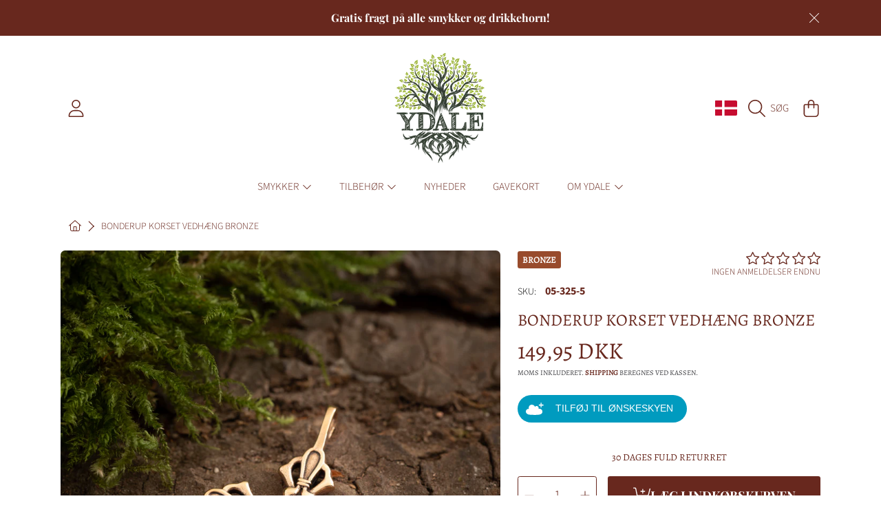

--- FILE ---
content_type: text/html; charset=utf-8
request_url: https://ydale.dk/variants/46926104953166/?section_id=pickup-availability
body_size: 691
content:
<div id="shopify-section-pickup-availability" class="shopify-section">
<pickup-availability-preview class="pickup-availability-preview">
        <i class="icon icon-check fa-light fa-check"></i>
      

    <div class="pickup-availability-info"><p class="caption-large">Afhentning mulig: <span class=“pickup-store-name color-foreground-accent-1”>Ydale Showroom</span></p>
        <p class="caption color-foreground-accent-1">Som regel klar indenfor 24 timer. - Kan afhentes i vores åbningstider (se nederst på siden)</p>
        <button id="ShowPickupAvailabilityDrawer" class="pickup-availability-button link link--text underlined-link" aria-haspopup="dialog">Se butiksinformation
</button></div>
  </pickup-availability-preview>

  <pickup-availability-drawer tabindex="-1" role="dialog" aria-modal="true" aria-labelledby="PickupAvailabilityHeading">
    <div class="pickup-availability-scroll">
      <div class="pickup-availability-wrap">
        <div class="pickup-availability-popup background-modal">
          <div class="pickup-availability-header">
            <div class="pickup-availability-header__title">
              <h2 class="h3 pickup-availability-drawer-title product-title-style uppercase" id="PickupAvailabilityHeading">Bonderup Korset Vedhæng Bronze</h2>
            </div><button class="pickup-availability-drawer-button btn btn--style-2 btn-close-modal-text" type="button" aria-label="Luk">
              Luk
            </button>
          </div>

          <ul class="pickup-availability-list list-unstyled" role="list" data-store-availability-drawer-content><li class="pickup-availability-list__item">
                <h3 class="h4">Ydale Showroom</h3>
                <div class="pickup-availability-preview"><i class="icon icon-check fa-light fa-check"></i>
                    <p>Afhentning mulig
                    <span>som regel klar indenfor 24 timer. - kan afhentes i vores åbningstider (se nederst på siden)</span></p></div><address class="pickup-availability-address">
                  <p>Skovbovængets Alle 1<br>4000 Roskilde<br>Danmark</p>
<p>+4542734123</p></address>
              </li></ul>
        </div>
      </div>
    </div>
  </pickup-availability-drawer><script type="application/json">
  {
    "store_availabilities": [{
          "location" : {
            "id": 47990602,
            "address": {"first_name":null,"address1":"Skovbovængets Alle 1","phone":"+4542734123","city":"Roskilde","zip":"4000","province":null,"country":"Denmark","last_name":null,"address2":"","company":null,"latitude":55.636684,"longitude":12.0766457,"name":"","country_code":"DK","province_code":null},
            "name": "Ydale Showroom"
          },
          "pick_up_time": "Som regel klar indenfor 24 timer. - Kan afhentes i vores åbningstider (se nederst på siden)"
        }
]
  }
</script>
</div>

--- FILE ---
content_type: text/css
request_url: https://ydale.dk/cdn/shop/t/35/assets/section-main-product.css?v=26084543200692217391723268643
body_size: 5492
content:
@keyframes fade-in{0%{opacity:0}to{opacity:1}}@keyframes fade-out{0%{opacity:1}to{opacity:0}}@keyframes fade-top-in{0%{transform:translateY(-50%);opacity:0}to{transform:translateY(0);opacity:1}}@keyframes fade-top-out{0%{transform:translateY(0);opacity:1}to{transform:translateY(-15%);opacity:0}}.product-section-main-wrap{position:relative;max-width:var(--page-width);margin:0 auto}.product-single__page-wrap{position:relative}.product-section-main-wrap .product-single__page-wrap{position:static}.breadcrumbs{margin:0 auto 1em;display:inline-block}.breadcrumbs__list{display:flex;align-items:stretch;padding:9px 12px;border-radius:var(--border-radius-form-elements);background-color:rgb(var(--color-background),.7);list-style-type:none;margin:0}.breadcrumbs__item{display:flex;align-items:center;text-transform:uppercase;font-size:.875rem;color:rgb(var(--color-foreground),.9)}.product-template__container .breadcrumbs__item a{color:rgb(var(--color-foreground));line-height:1.25;font-weight:var(--font-body-weight)}.product-template__container .breadcrumbs__item{color:rgb(var(--color-foregrounds))}.breadcrumbs__item:not(:last-child):after{content:"\e906";font-family:icomoon;font-size:1rem;display:inline-block;margin:0 .625rem;position:relative;vertical-align:middle;line-height:1.2}.breadcrumbs__link[aria-current=page]{color:inherit;font-weight:400;text-decoration:none}.breadcrumbs__link .icon-home{width:1.125rem;height:auto;margin-bottom:2px}.breadcrumbs__item--collection span{display:none}@media (max-width: 1000px){.breadcrumbs{margin-bottom:.625rem}.breadcrumbs-mobile--hide{display:none}.breadcrumbs__list{background:none;padding:0}.breadcrumbs__item:not(:last-child):after{display:none}.breadcrumbs__item:before{content:"\e906";font-family:icomoon;font-size:1rem;display:inline-block;transform:rotate(180deg);position:relative;vertical-align:middle;margin-right:.5rem}.breadcrumbs__item:not(.breadcrumbs__item--collection){display:none}.breadcrumbs__item--collection span{display:inline-block}.breadcrumbs__item--collection a{display:inline-block;vertical-align:bottom}}.product-template__container{background:rgb(var(--color-background))}.product-template__container a{font-weight:600;display:inline-block}@media (max-width: 1024px){.product-single__meta .skeleton-view{background:rgb(var(--color-background));border-radius:var(--border-radius-container) var(--border-radius-container) 0 0;padding:1.5625rem 1.25rem 0}}.template-product .shopify-section-header{position:relative}.clearfix:after{content:" ";display:block;height:0;clear:both}.product-page__content--padding{margin-top:20px}.product-single__page-wrap h2,.product-single__page-wrap h3,.product-single__page-wrap h4,.product-single__page-wrap .h2,.product-single__page-wrap .h3,.product-single__page-wrap .h4,.product-single__page-wrap p,.product-single__page-wrap a{color:rgb(var(--color-foreground))}.product-single__page-wrap a.product__customize-it{color:rgb(var(--color-button-text))}.product-single__page-wrap .h3,.product-single__page-wrap h3{font-size:calc(var(--font-heading-scale) * 1.174938rem)}.product__media-wrapper{width:calc(100% - 465px);max-width:calc(67% - 3rem);min-height:200px;padding:0;float:left}@media only screen and (max-width: 1024px){.product__media-wrapper{width:calc(100% - 1.5rem - 465px)}}.product__media-empty{position:relative;padding-top:100%;height:100%;background-color:rgb(var(--color-foreground),.1)}.product__media-empty h4{position:absolute;top:50%;left:50%;transform:translate(-50%,-50%);text-align:center;max-width:11.25rem;font-size:calc(var(--font-heading-scale) * 2.25rem);color:rgb(var(--color-foreground));line-height:1.3}.product__media-placeholder{border-radius:var(--border-radius-container);overflow:hidden}.product__info-container--sticky{top:3rem;z-index:2}.product-promo-content{padding-bottom:20px;display:flex;align-items:flex-start;gap:10px}.product__tags{flex:auto;display:flex;flex-wrap:wrap;gap:.3125rem}p.product__short-description{color:rgb(var(--color-foreground));font-weight:200;width:100%;margin-bottom:0;text-align:left}p.product__vendor{font-size:calc(1rem * var(--font-section-scale, 1));color:rgb(var(--color-foreground-2));width:100%;font-weight:400;margin-bottom:.1875rem;text-align:left}p.product__vendor a{font-weight:initial}.product__title{text-align:left;--font-heading-size: calc(var(--font-heading-scale) * 1.875rem);font-size:calc(var(--font-heading-size) * var(--font-section-scale, 1));margin-bottom:.9375rem;line-height:1;color:rgb(var(--color-foreground))}.product-header__info{display:flex;width:100%}.product__price{--font-heading-size: calc(var(--font-heading-scale) * 2.625rem);font-size:calc(var(--font-heading-size) * var(--font-section-scale, 1));margin-bottom:.4375rem}@media only screen and (min-width: 1001px){.product__price .price--large{align-items:flex-start}}.product__tax{font-family:var(--font-subheading-family);font-style:var(--font-subheading-style);color:rgb(var(--color-foreground-2));text-align:left;margin-bottom:1px;--font-heading-size: calc(var(--font-subheading-scale) * .8125rem);font-size:calc(var(--font-heading-size) * var(--font-section-scale, 1));font-weight:400;text-transform:uppercase}.product__shop-pay-installments{text-align:left;color:rgb(var(--color-foreground-2));font-size:.8125rem;line-height:1.4;margin-bottom:1.5625rem}.product__shop-pay-installments a{font-weight:200;text-decoration:underline}.product__policies{margin:.4rem 0 1rem;font-size:.9375rem}.product-single__shop-actions{position:absolute;padding-top:50px;padding-bottom:50px;height:auto;min-height:100vh;left:50%;transform:translate(-50%);top:0;display:flex;width:100%;align-items:center;justify-content:flex-end}.product-single__shop-actions.actions-fixed{position:fixed}.product__info-wrapper{padding-left:25px;position:absolute;height:100%;top:0;width:33%;min-width:465px;max-width:none;right:3rem}.product-section-main-wrap .product__info-wrapper{padding-top:54px}.product-section-main-wrap .product__info-wrapper.product__info-wrapper--no-padding{padding-top:0}.product__info-wrapper--static{position:initial;margin:auto;padding:0;max-width:390px;margin-bottom:3.125rem}.product__info-wrapper--static .product__title,.product__info-wrapper--static p,.product__info-wrapper--static .product-header__info,.product__info-wrapper--static .product-single__meta,.product__info-wrapper--static .price__sale .price__compare,.product__info-wrapper--static .product-form__label{text-align:center;padding:0}.product__info-wrapper--static .product-header__info__text{margin:.5rem auto 0}.product__info-wrapper--static .price--large{align-items:center}.product__info-wrapper--static .single-option-selector--box{width:100%;display:table;margin:0}.product-single__meta{position:relative;display:block;text-align:left;right:0;height:auto;width:100%;background:rgb(var(--color-background));border-radius:var(--border-radius-container)}.product-single__meta .shopify-app-block{margin-bottom:.3125rem}.product__info-container{animation:fade-in .2s ease-in}.product__info-container--modal{position:sticky;animation:fade-top-in .8s cubic-bezier(.29,.47,.28,.95) forwards}.product__info-container--modal--out{position:sticky;animation:fade-top-out .3s ease-in forwards}.product__info-container--modal .product-single__meta{padding:40px}.product__info-container--modal .product__title{margin-bottom:.3125rem}.product__info-container--modal .product__price{margin-bottom:1.625rem}.product__info-container--modal .product-form__buy-buttons{margin-bottom:0}.product__info-container--modal .product-promo-content,.product__info-container--modal .product__vendor,.product__info-container--modal .price__compare,.product__info-container--modal .product-header__info,.product__info-container--modal .product-form__stock-notification,.product__info-container--modal .product-form__dynamic-buttons,.product__info-container--modal .product__pickup-availabilities,.product__info-container--modal countdown-timer[data-compact=true],.product__info-container--modal .product_custom-options{display:none}.product__info-container--modal .product-form__cart-submit{color:rgb(var(--color-button-text))}@media screen and (pointer: fine){.product__info-container--modal .product-form__cart-submit:not([disabled]):hover{color:rgb(var(--color-button-text))}}.product__info-container--modal .product-form__cart-submit:after{background-color:rgb(var(--color-button));border:none}.product__info-container--modal .product-form__cart-submit.btn--secondary .product-form-spinner .spinner>div{background:rgb(var(--color-button-text))}.product__info-container--modal .skeleton-view{padding:40px}.product-form__stock-notification{position:relative;display:block;text-align:center}.product-form__stock-notification.meta-price--hidden{opacity:0}.product-form__stock-notification .price{font-size:calc(var(--font-heading-scale) * 1.625rem)}.product__price .price dd,.product__price .price__regular,.product__price .price__sale{margin:0}.product__meta-grid-wrap{padding:10px 0 60px;position:relative}.product__meta-grid-close-button{position:absolute;right:12px;top:12px;display:none}.variants-content{display:block}variant-selects.variants-content{display:flex;gap:1.1875rem;flex-wrap:wrap}variant-selects.variants-content .product-meta-selector{margin-bottom:0}.product-form__input--dropdown .select{display:block;background:rgb(var(--color-button))}.product-form__input--dropdown .select .select__select{border:none}.product-form__input.product-form__input--dropdown{display:inline-block;vertical-align:top;width:auto}.product-form__input.product-form__input--dropdown:last-child{margin-bottom:1.1875rem}.product__meta-grid-item--selectors{flex:1;-ms-flex-item-align:center;-webkit-align-self:center;align-self:center}.product_custom-options{display:block;margin-bottom:26px}.product_custom-options .field-checkbox-label{margin:0;display:flex;gap:4px;align-items:center;line-height:1}.product_custom-options .requirement-form{font-size:.75rem;color:rgb(var(--color-label));font-weight:300;text-align:left}.product-form__buy-buttons{display:block;margin-top:2.125rem;margin-bottom:.625rem;position:relative}.product-form__buy-buttons:first-child{margin-top:0}.product-form{width:auto}.product-form__controls-group,.data-fix-controls-trigger{display:block}.product-form__cart-submit{min-height:56px;padding:.9375rem;font-size:calc(var(--font-button-scale) * 1.125rem);position:relative;opacity:1;visibility:visible}.shopify-payment-button .shopify-payment-button__button--unbranded{line-height:1.4;width:100%;min-height:55px}.shopify-payment-button__button--hidden{min-height:0;padding:0;line-height:0;display:none}.product-form__cart-submit span{display:inline-block;vertical-align:middle}.product-form__cart-submit .product-form__cart-submit-text{opacity:1;visibility:visible;transition-property:opacity,visibility;transition-duration:.1s;transition-timing-function:ease-in-out;transition-delay:.1s;display:flex;gap:7px;align-items:center;justify-content:center}.product-form__cart-submit .product-form__cart-submit-text .txt--number{font-size:.9333rem}.product-form__cart-submit .icon-add-cart{display:inline-block;vertical-align:middle}.product-form__cart-submit .icon-cart{width:26px;height:24px}.product-form__cart-submit .product-form__add-text{text-align:left}.product-form__cart-submit .product-form-spinner{width:102px;position:absolute;left:50%;top:50%;transform:translate(-50%,-50%);opacity:0;visibility:hidden;transition-property:opacity,visibility;transition-duration:.1s;transition-timing-function:ease-in-out}.product-form__cart-submit .product-form-spinner .spinner>div{background:rgb(var(--color-button-text))}.product-form__cart-submit.btn--secondary .product-form-spinner .spinner>div{background:rgb(var(--color-button))}.product-form__cart-submit--fixed .product-form-spinner .spinner>div{background:rgb(var(--color-foreground))}.product-form__cart-submit--loading[disabled]:after{border:solid 2px rgb(var(--color-button))}.product-form__cart-submit--loading .product-form__cart-submit-text{opacity:0;visibility:hidden;transition-delay:0s}.product-form__cart-submit--loading .product-form-spinner{opacity:1;visibility:visible}.product-form__cart-submit.button-submit--fadeout{opacity:0;visibility:hidden;transition-delay:0s}.product-form__controls-group--submit{margin-top:0;align-items:center;display:flex;flex-direction:column;-ms-flex-item-align:center;-webkit-align-self:center;align-self:center;top:0;width:100%}.product-form__controls-group--submit .btn{padding:.9375rem 0}.product-form__controls-group~.product-form__controls-group--submit{margin-top:15px}.product__view-details{display:block;width:100%;margin-top:2.125rem;margin-bottom:.9375rem}.product__view-details.btn--secondary{margin-top:0;font-size:calc(var(--font-button-scale) * .875rem);padding:12px 30px}.shopify-payment-button{margin-top:.625rem}.product-form__item{flex-grow:0;flex-basis:100%;padding:0;border:none;margin:0}.product-form--hide-variant-labels .product-form__item label:not(.select-label){position:absolute!important;overflow:hidden;clip:rect(0 0 0 0);height:1px;width:1px;margin:-1px;padding:0;border:0}.checkbox-wrapper{display:inline-block}.product-form__item input[type=checkbox]+label{display:flex;align-items:center;gap:6px;margin:0}.product-form__item .input-check-mark{margin:0}.product-form__item--submit{display:flex;-webkit-flex:1 1 300px;-moz-flex:1 1 300px;-ms-flex:1 1 300px;flex:1 1 300px}.product-form__item--payment-button{-ms-flex-preferred-size:100%;-webkit-flex-basis:100%;-moz-flex-basis:100%;flex-basis:100%;width:100%;font-size:1.125rem}.product-form__item--payment-button .product-form__cart-submit{width:100%;max-width:none}.product-form__dynamic-buttons div.spinner>div{background-color:rgb(var(--color-background))}.product-form__dynamic-buttons--disable .shopify-payment-button{pointer-events:none}.product-form__item__button-submit{flex:1;position:relative;opacity:1;transition:opacity .3s ease-in}.product-single__thumbnail-image{opacity:1}.product-single__thumbnail-badge{width:22px;height:22px;position:absolute;left:50%;top:50%;transform:translate(-50%,-50%);pointer-events:none}.product-form__item--payment-button .btn,.product-form__item--payment-button .shopify-payment-button .shopify-payment-button__button--unbranded,.shopify-payment-button .product-form__item--payment-button .shopify-payment-button__button--unbranded{padding:15px}.product-form__cart-submit.product-form__open-cart{position:absolute;left:0;top:0;display:none;font-weight:var(--font-button-weight);line-height:1.3;opacity:0;visibility:hidden;color:rgb(var(--color-button-text));transition:visibility 0s linear .4s,opacity .4s linear;height:100%;text-align:left;gap:7px}.product-form__cart-submit.product-form__open-cart:after{background-color:rgb(var(--color-foreground-2))}.product-form__open-cart .icon-check{vertical-align:middle}.product-form--variant-sold-out .product-form__quantity,.product-form--variant-sold-out .shopify-payment-button,.product-form--variant-sold-out .icon-add-cart,.product-form--variant-sold-out .product-form__button--fixed{display:none}.product-form__variants,.no-js .product-form__variants{display:block}.product-form__input{display:block;width:100%}.single-option-selector__wrap-option{display:inline-block;vertical-align:middle;position:relative}.product-form__quantity{width:115px;margin-right:16px}.product-form__quantity .quantity{border-color:rgb(var(--color-foreground));height:100%;width:100%}.product-form__quantity .quantity__input{font-size:1.25rem;color:rgb(var(--color-foreground));height:100%;padding:0}.product-form__quantity .quantity__button{color:rgb(var(--color-foreground));width:2rem}.product-form__quantity .quantity__button[disabled]{opacity:.4}.product-form__button--fixed{background:rgb(var(--color-background));position:fixed;z-index:3;display:none;text-align:center;width:100%;padding:19px;bottom:0;left:0;transform:translateY(100%);transition:transform .2s ease-in;box-shadow:1px 0 3px #00000080}.product-form__button--fixed__content{width:100%;display:inline-block;margin:auto}.product-form__button--fixed__content .btn{min-width:315px;margin:auto}@media only screen and (max-width: 360px){.product-form__button--fixed__content .btn{width:100%;min-width:auto}}.product-form__button--fixed .product-form__error-message{font-size:.875rem}.product-form input,.product-form textarea,.product-form select,.product-form .disclosure__toggle{min-height:44px}.product-form__input.input--error{margin-bottom:0}.product-form__input--quantity{max-width:5rem}.product-form__label{text-transform:uppercase;font-family:var(--font-body-family);color:rgb(var(--color-foreground-2));font-weight:400;display:block;font-size:calc(.875rem * var(--font-section-scale, 1));margin-bottom:.3125rem;text-align:left}.product-meta-selector{margin-bottom:.9375rem;min-width:100%}.single-option-selector--box{width:auto;margin-left:-10px;display:inline-block;vertical-align:middle;display:flex;flex-wrap:wrap}.single-option-selector__option{display:inline-block;vertical-align:middle;min-width:36px;height:36px;border-radius:var(--border-radius-form-elements);color:rgb(var(--color-button-text));background:rgb(var(--color-button));margin-left:10px;margin-bottom:10px;font-family:var(--font-body-family);font-size:calc(.875rem * var(--font-section-scale, 1));text-align:center;line-height:36px;cursor:pointer;transform:scale(1);transition:transform .2s ease-in,background .2s ease-in;box-sizing:content-box;overflow:hidden}.single-option-selector__option__text{padding:0 10px}.single-option-selector__option--color{width:35px;padding:0;background:none;overflow:hidden}.single-option-selector__option--image{background:none!important}.single-option-selector__option__swatch-img{display:block;max-width:100%;position:absolute;top:0;left:0;height:100%;width:100%;font-size:0;object-fit:cover;object-position:center center;background:rgb(var(--color-foreground),.2)}.product-form__input input[type=radio]{clip:rect(0,0,0,0);overflow:hidden;position:absolute;height:1px;width:1px;min-width:none;min-height:auto}input[type=radio]:checked{background:red}.product-form__input input[type=radio]:focus-visible+.single-option-selector__option-wrap label{box-shadow:0 0 0 2px rgb(var(--color-background)),0 0 0 4px #00f}.product-form__input input[type=radio]:checked+.single-option-selector__option-wrap label,.single-option-selector__option-wrap--checked .single-option-selector__option{color:rgb(var(--color-background));background:rgb(var(--color-button-active-option))}.product-form__input input[type=radio]:checked+.single-option-selector__option-wrap .single-option-selector__option--color,.single-option-selector__option-wrap--checked .single-option-selector__option--color{background:none}.product-form__input input[type=radio][data-disabled=true]:checked+.single-option-selector__option-wrap label:not(.single-option-selector__option--color){background:linear-gradient(to top left,rgb(var(--color-foreground)) 0 calc(50% - .8px),rgb(var(--color-background)) 50%,rgb(var(--color-foreground)) calc(50% + .8px),rgb(var(--color-foreground)))}.single-option-selector__wrap-option--shape .single-option-selector__option-wrap,.single-option-selector__wrap-option--shape .single-option-selector__option{box-sizing:content-box}.single-option-selector__wrap-option--circle .single-option-selector__option-wrap,.single-option-selector__wrap-option--circle .single-option-selector__option{border-radius:50%;overflow:hidden;transform:translateZ(0)}.single-option-selector__wrap-option--circle .single-option-selector__option .single-option-selector__option__swatch-img{border-radius:50%}.single-option-selector__wrap-option--shape:not(.single-option-selector__wrap-option--circle) .single-option-selector__option-wrap,.single-option-selector__wrap-option--shape:not(.single-option-selector__wrap-option--circle) .single-option-selector__option{border-radius:var(--border-radius-form-elements)}.single-option-selector__wrap-option--circle .single-option-selector__option,.single-option-selector__wrap-option--square .single-option-selector__option{width:calc(var(--swatch-size) * 100px / 100);min-width:auto;height:calc(var(--swatch-size) * 100px / 100)}.single-option-selector__wrap-option--rectangle .single-option-selector__option{width:calc(var(--swatch-size) * 100px / 100);min-width:auto;height:calc(var(--swatch-size) * 125px / 100)}.single-option-selector--box-color,.single-option-selector--box-image{margin-left:-6px}.single-option-selector__wrap-option--shape .single-option-selector__option-wrap{margin-left:6px;margin-bottom:6px;padding:1px;border:1px solid transparent}.single-option-selector__wrap-option--shape .single-option-selector__option{margin:0}.single-option-selector__wrap-option--shape input[type=radio]:checked+.single-option-selector__option-wrap,.single-option-selector__wrap-option--shape .single-option-selector__option-wrap--checked{border:solid 1px rgb(var(--color-foreground))}.product-form__input input[type=radio][data-disabled=true]+.single-option-selector__option-wrap label{opacity:.5}.product-form__input input[type=radio][data-disabled=true]+.single-option-selector__option-wrap .single-option-selector__option--image img{opacity:.8}.product-form__input input[type=radio][data-disabled=true]+.single-option-selector__option-wrap label .selector-color-square:before{display:none}.product-form__input input[type=radio][data-disabled=true]+.single-option-selector__option-wrap label:not(.single-option-selector__option--color){background:linear-gradient(to top left,rgb(var(--color-button)) 0 calc(50% - .8px),rgb(var(--color-button-text)) 50%,rgb(var(--color-button)) calc(50% + .8px),rgb(var(--color-button)))}.product-form__input input[type=radio][data-disabled=true]+.single-option-selector__option-wrap label .selector-color-square:after{content:"";width:100%;height:100%;position:absolute;top:0;left:0;color:inherit;background:linear-gradient(to top left,transparent 0,transparent calc(50% - .8px),var(--color-sold-out) 50%,transparent calc(50% + .8px),transparent)}.product-form__input input[type=radio][data-disabled=true]+.single-option-selector__option-wrap .single-option-selector__option--color{opacity:1}.selector-color-square{width:100%;height:100%;font-family:icomoon;font-size:14px;font-weight:100;color:rgb(var(--color-button-text));display:inline-block;position:relative;background-size:cover;background-repeat:no-repeat}.product__siblings__option{display:block;width:100%;height:100%}.single-option-selector__wrap-option--circle .selector-color-square{border-radius:50%}.selector-color-square.chip-color{position:relative}.single-option-selector__wrap-option--shape:not(.single-option-selector__wrap-option--circle) .single-option-selector__option{border:solid 1px rgb(var(--color-foreground))}.single-option-selector__wrap-option--circle .selector-color-square.chip-color{border:solid 1px rgb(var(--color-foreground))}.selector-color-label-text{font-size:0}.product-form__selected-status{font-family:var(--font-subheading-family);font-style:var(--font-subheading-style);font-weight:var(--font-subheading-weight);color:rgb(var(--color-foreground))}.selected-status--color{font-family:var(--font-body-family)}.product-form__selected-status span:before{content:"";display:inline-block;width:10px;height:10px;background:rgb(var(--color-notification-text));border-radius:50%;margin-right:5px}.selected-status--left-quantity{margin-bottom:.625rem;font-family:var(--font-subheading-family);font-style:var(--font-subheading-style);font-weight:var(--font-subheading-weight);font-size:calc(.875rem * var(--font-section-scale, 1));line-height:1;text-transform:uppercase;min-height:34px;display:flex;border-radius:var(--border-radius-form-elements);overflow:hidden;justify-content:center}.selected-status--left-quantity .product-form__selected-status{background:rgb(var(--color-notification));color:rgb(var(--color-notification-text));padding:8px 15px;display:flex;align-items:center}.selected-status--left-quantity .product-form__selected-status--red{background:rgb(var(--color-sale))}.product-form__selected-status--red span:before{display:none}.product-form__selected-status--rounded{border-radius:var(--border-radius-form-elements)}.product-form__stock-message{flex:1;background:rgb(var(--color-button));color:rgb(var(--color-button-text));padding:8px 15px;display:flex;align-items:center;justify-content:center}.product-form__error-message-wrapper{display:flex;flex-basis:100%;margin:0}.product-form__error-message-wrapper.hidden{display:none}.product-form__error-message{line-height:1.6;font-size:.875rem;color:rgb(var(--color-sale))}.product-form__error-message span{font-family:var(--font-body-family)}.product-form__error-message a.product-form__error-message__link{font-family:var(--font-body-family);font-weight:var(--font-body-weight);color:rgb(var(--color-sale))!important;display:inline-block;pointer-events:none}.product__info-container--modal a.product-form__error-message__link{text-decoration:underline;pointer-events:all}.product-form__error-message__link .icon{width:1rem;height:auto}.desktop--error{position:absolute;display:block;top:-5px;left:0;transform:translateY(-100%);width:100%;line-height:1;margin:auto;bottom:auto;text-align:center}.mobile--error{display:none}.product-form__controls-group~.product-form__error-message-wrapper{margin-bottom:0}.product-form__error-message-wrapper--has-payment-button{padding-top:9px}@media only screen and (max-width: 1000px){.product__info-wrapper--static{max-width:none}.product__tags{justify-content:center}p.product__vendor{text-align:center}.product-form__label{margin:0 auto .625rem;text-align:center}.single-option-selector__option{min-width:43px;height:43px;line-height:43px}.single-option-selector__wrap-option--square .single-option-selector__option,.single-option-selector__wrap-option--circle .single-option-selector__option{width:calc(var(--swatch-size) * 122px / 100);min-width:auto;height:calc(var(--swatch-size) * 122px / 100)}.product-single__meta .product-form__controls-group--submit .btn{padding:.625rem}.product-single__meta .product-form__item--payment-button{padding:0}.product-form__controls-group input[type=checkbox]+.single-option-selector__option-wrap label{width:43px;height:43px;margin:6px}.product-form__cart-submit{display:block}.product-form__item{flex-basis:50%;padding:0 5px}.product-single--large-image .product-form__item{flex-basis:100%}.product-form__item--submit{flex:none;width:100%;position:relative}.product__meta-grid countdown-timer[data-compact=true]{max-width:466px}.single-option-selector__option--color{line-height:0}.selector-color-square{line-height:44px}.mobile--error{display:block}.product-form__input input[type=radio][data-disabled=true]+.single-option-selector__option-wrap label .selector-color-square:after{font-size:42px}.product-form__button--fixed{pointer-events:none;display:block}.fix-controls-group--submit .product-form__button--fixed{pointer-events:all;transform:translateY(0)}.product-form__button--fixed .product-form__error-message-wrapper{position:static;text-align:center;width:100%;line-height:1;opacity:1;margin-bottom:9px}.product-form__button--fixed .mobile--error--hidden{opacity:0;display:none}.product-form__cart-submit.product-form__open-cart{display:flex}.product-single__meta .product-form__open-cart.product-form__open-cart--fadein{opacity:1;visibility:visible;transition:visibility 0s linear 0s,opacity .4s linear}.product-single__meta .product-form__open-cart.product-form__open-cart--fadein #icon_check{stroke-dasharray:80;stroke-dashoffset:80;animation:strokeCircle 1.3s linear;animation-fill-mode:forwards}.template-product{padding-bottom:94px}}.product-static-buy-tools .product-page__content{display:flex}.product-static-buy-tools .product__info-wrapper{padding-top:0;position:static}@media (max-width: 1000px){.product-static-buy-tools .product-page__content{display:block}.product-content-section{min-height:0!important}.product-single__page-wrap{display:block;margin:0;padding:0}.product__media-wrapper{display:block;width:100%;max-width:none;min-height:auto;float:initial}.product__info-wrapper{position:static;width:100%;max-width:none;min-width:auto;padding:0}.product-page__content .product__info-wrapper{margin-top:2.375rem;padding:0 20px}.product__title{text-align:center}.product-form__error-message-wrapper{text-align:center;display:block;position:absolute;width:100%}.product-form__error-message{font-size:.75rem}.single-option-selector--box{width:100%;display:table;margin:0}.product-meta-selector{margin-bottom:1.5rem}.product-single__meta{width:100%;min-width:auto;text-align:center}.product-promo-content{flex-direction:column;align-items:center;gap:10px;padding-bottom:2.4375rem}.product__vendor{text-align:center}.product-form__stock-notification{text-align:center;max-width:466px;margin:auto}.product-header__info__text{max-width:466px;text-align:center;margin:.5rem auto 0}.product-header__info__unit-price{display:none}p.product__short-description{order:1;text-align:center;padding-right:0;font-size:.9375rem}.product__tax{text-align:center}.product__shop-pay-installments{max-width:466px;text-align:center;margin-bottom:1.5rem}.product-form__quantity{margin-right:10px}.product-form__quantity .quantity{margin:auto}.product-single__meta .product-form__controls-group--submit{display:block;max-width:466px;margin:auto}.product__view-details{max-width:466px;margin:auto}.product-single__meta.product-single__meta--gift-card{min-height:331px}.product-single__meta.product-single__meta--gift-card .product-form__controls-group{min-height:171px}.product__meta-grid-wrap{border-radius:var(--border-radius-container) var(--border-radius-container) 0 0;padding:24px;transition:background 0s .4s ease-in-out,padding .4s ease-in-out}variant-selects.variants-content{justify-content:center}.product-single__meta .product-meta-selector .product-form__item{max-width:400px;margin:auto}.product-single__meta .product_custom-options{max-width:400px;margin:0 auto 2.125rem}.product-single__meta .product-meta-selector--color .product-form__item{max-width:auto}.single-option-selector__option{margin:0 5px 10px}.single-option-selector--box-color .single-option-selector__option-wrap{margin:0 3px 6px}.product-form__item--payment-button .btn,.product-form__item--payment-button{padding:15px 65px}.product-single__meta .price--large .price__pricing-group{line-height:1.1}.price--large .price__last{justify-content:center}}@media only screen and (max-width: 768px){.product__price{font-size:calc(var(--font-heading-scale) * 2.25rem)}.product__shop-pay-installments{max-width:220px;margin:0 auto 1.5rem}.single-option-selector__option{min-width:44px;height:44px;line-height:44px}.product-form__controls-group{display:block}.product-form__controls-group.product-form__fabric{margin-bottom:15px}}@media (max-width: 414px){.product-single__meta .product-form__controls-group--submit{padding:0}}@media (max-width: 350px){.single-option-selector__option{min-width:41px;height:41px;line-height:41px;margin:5px}.product-form__quantity{width:94px}}@media (max-width: 320px){.product-form__cart-submit .icon-add-cart,.product-form__open-cart .icon-check{display:none}.product-single__meta .product-form__cart-submit{height:100%}.product-form__cart-submit.product-form__open-cart{text-align:center}.product-form__cart-submit .product-form__add-text{text-align:center;margin:0}}.product-single__gallery .deferred-media,.product-single__gallery .product-media-modal__model{display:none}.product-single__gallery .deferred-media.video-section__media{display:block}@media screen and (min-width: 1001px){.product-single__gallery .deferred-media,.product-single__gallery .product-media-modal__model{display:block}.product__modal-opener{display:none}}.product-single__content-details .shopify-block{width:100%}#shopify-product-reviews{background-color:rgb(var(--color-base-background-modal));border-radius:var(--border-radius-container);overflow:hidden}#shopify-product-reviews .spr-container{border:none;text-align:left;padding:40px}#shopify-product-reviews .spr-icon{font-size:96%}#shopify-product-reviews .spr-summary .spr-summary-actions{float:right}#shopify-product-reviews .spr-summary-actions-newreview{color:rgb(var(--color-button-text));background:rgb(var(--color-button));font-size:1rem;text-transform:uppercase;border-radius:var(--border-radius-form-elements);font-family:var(--font-button-family);padding:19px 40px}#shopify-product-reviews .spr-header-title{font-size:calc(var(--font-heading-scale) * 1.875rem)}#shopify-product-reviews .spr-summary-actions-togglereviews{text-transform:uppercase;font-size:1rem}#shopify-product-reviews .spr-review,#shopify-product-reviews .spr-form{border-color:rgb(var(--color-foreground-2));padding-top:2.5rem}#shopify-product-reviews .spr-review-header-title{font-size:calc(var(--font-heading-scale) * 1.375rem);margin-bottom:.625rem}#shopify-product-reviews .spr-form-title{font-size:calc(var(--font-heading-scale) * 1.375rem)}#shopify-product-reviews .spr-review-header-starratings{margin-bottom:1.25rem}#shopify-product-reviews .spr-review-header-byline{font-style:normal;font-size:.9375rem}#shopify-product-reviews .spr-review-header-byline strong{font-weight:200}#shopify-product-reviews .spr-starrating{float:left;margin-right:6px}#shopify-product-reviews .spr-review-content{margin-bottom:1.25rem}#shopify-product-reviews .spr-review-content-body{font-size:.9375rem}#shopify-product-reviews .spr-review-reportreview{float:none;font-size:.8125rem;text-decoration:underline}@media only screen and (max-width: 1000px){#shopify-product-reviews .spr-container{padding:30px}#shopify-product-reviews .spr-summary-actions-newreview{display:block;margin-top:1.5625rem}}@media (max-width: 768px){#shopify-product-reviews .spr-summary .spr-summary-actions{float:none}}@keyframes animateFormOpen{0%{opacity:0;transform:translateY(-1.5rem)}to{opacity:1;transform:translateY(0)}}.recipient-form{--recipient-checkbox-margin-top: .64rem;display:block;position:relative;max-width:466px;margin:1.25rem 0}.recipient-form-field-label{margin:.6rem 0}.recipient-form-field-label--space-between{display:flex;justify-content:space-between}input[type=checkbox]+label.recipient-checkbox{flex-grow:1;font-size:.875rem;display:flex;word-break:break-word;align-items:flex-start;max-width:inherit;position:relative;cursor:pointer;margin-left:0}input[type=checkbox]+label.recipient-checkbox .input-check-mark{width:.875rem;height:.875rem;margin-left:0;margin-right:5px}.no-js .recipient-checkbox{display:none}.recipient-form>input[type=checkbox]{position:absolute;width:1.6rem;height:1.6rem;margin:var(--recipient-checkbox-margin-top) 0;top:0;left:0;z-index:-1;appearance:none;-webkit-appearance:none}.recipient-fields__field,.recipient-fields__field p{text-align:left}.recipient-fields .field__label{white-space:nowrap;text-overflow:ellipsis;max-width:calc(100% - 3.5rem);overflow:hidden}.js .recipient-fields{display:none}.recipient-fields hr{margin:1.6rem auto}.recipient-form>input[type=checkbox]:checked~.recipient-fields{display:block;animation:animateFormOpen var(--duration-default) ease}.recipient-form>input[type=checkbox]:not(:checked,:disabled)~.recipient-fields,.recipient-email-label{display:none}.js .recipient-email-label.required,.no-js .recipient-email-label.optional{display:inline}.recipient-form ul{line-height:calc(1 + .6 / var(--font-body-scale));padding-left:4.4rem;text-align:left}.recipient-form ul a{display:inline}.recipient-form .error-message:first-letter{text-transform:capitalize}@media screen and (forced-colors: active){.recipient-fields>hr{border-top:.1rem solid rgb(var(--color-background))}.recipient-checkbox>svg{background-color:inherit;border:.1rem solid rgb(var(--color-background))}.recipient-form>input[type=checkbox]:checked+label .icon-checkmark{border:none}}
/*# sourceMappingURL=/cdn/shop/t/35/assets/section-main-product.css.map?v=26084543200692217391723268643 */


--- FILE ---
content_type: text/css
request_url: https://ydale.dk/cdn/shop/t/35/assets/section-multicolumn.css?v=64665941381909113511723268643
body_size: -2
content:
.multicolumn-section{background:rgb(var(--color-background));padding:52px 0;position:relative}.multicolumn-section--taller{padding:150px 0}.multicolumn-section.abstract-gradient{background-image:url(abstract-gradient.png);background-size:cover;padding:70px 0}.multicolumn__list{column-gap:40px;display:grid;grid-template-columns:repeat(3,1fr);grid-gap:40px;justify-content:center}.multicolumn__list--2{grid-template-columns:repeat(2,340px)}.multicolumn__list--4{grid-template-columns:repeat(4,1fr)}.multicolumn__list--5{grid-template-columns:repeat(5,1fr)}.multicolumn__list--6{grid-template-columns:repeat(6,1fr)}.multicolumn__item{width:100%;display:flex;align-items:start;gap:1.1875rem;max-width:250px;margin:auto;height:100%;position:relative;z-index:1}.multicolumn__item.multicolumn__item--center{flex-direction:column;align-items:center;width:100%}.multicolumn__item.multicolumn__item--center.multicolumn__item--background{justify-content:center}.multicolumn__list li{position:relative}.multicolumn__item.multicolumn__item--background{height:auto;min-height:180px;align-items:center;position:relative;z-index:1}.multicolumn-section.watercolor li .multicolumn__item--background{background:none}.multicolumn-section.watercolor li .multicolumn__item:after{content:"";position:absolute;width:100%;height:100%;top:0;left:0;mask-position:center;-webkit-mask-position:center;mask-repeat:no-repeat;-webkit-mask-repeat:no-repeat;mask-size:100%;-webkit-mask-size:100%;background-color:rgb(var(--color-background))}.multicolumn-section.watercolor li:nth-child(4n+1) .multicolumn__item:after{-webkit-mask-image:url(paint1.svg);mask-image:url(paint1.svg)}.multicolumn-section.watercolor li:nth-child(4n+2) .multicolumn__item:after{-webkit-mask-image:url(paint2.svg);mask-image:url(paint2.svg)}.multicolumn-section.watercolor li:nth-child(4n+3) .multicolumn__item:after{-webkit-mask-image:url(paint3.svg);mask-image:url(paint3.svg)}.multicolumn-section.watercolor li:nth-child(4n+4) .multicolumn__item:after{-webkit-mask-image:url(paint4.svg);mask-image:url(paint4.svg)}.multicolumn__img{color:rgb(var(--color-foreground));width:calc(3.4375rem * var(--icon-scale, 1));height:calc(3.4375rem * var(--icon-scale, 1));z-index:1}.multicolumn__img svg{stroke:none;fill:currentColor}.multicolumn__img img,.multicolumn__img svg{width:100%;height:100%}.multicolumn__item--center .multicolumn__img{width:auto}.multicolumn__item--center .multicolumn__img img,.multicolumn__item--center .multicolumn__img svg{width:auto;height:100%}.multicolumn__text{flex:1;z-index:1}.multicolumn__item:not(.multicolumn__item--center):not(.multicolumn__item--background) .multicolumn__text{flex:1}.multicolumn__text--center{text-align:center}.multicolumn-section h4{margin-bottom:.4375rem}.multicolumn-section .rte{font-size:calc(.8125rem * var(--font-section-scale));font-weight:300}.multicolumn-section p{margin-bottom:0;color:inherit}@media only screen and (max-width: 1024px){.multicolumn-section ul{column-gap:30px}.multicolumn__item{gap:.8125rem}.multicolumn__img img,.multicolumn__img svg{width:calc(3.125rem * var(--icon-scale, 1));height:calc(3.125rem * var(--icon-scale, 1))}.multicolumn-section .rte{font-size:calc(.75rem * var(--font-section-scale))}}@media only screen and (max-width: 767px){.multicolumn-section ul{display:block}.multicolumn__item{padding:22px 0}}
/*# sourceMappingURL=/cdn/shop/t/35/assets/section-multicolumn.css.map?v=64665941381909113511723268643 */


--- FILE ---
content_type: image/svg+xml
request_url: https://ka-p.fontawesome.com/releases/v6.5.1/svgs/light/wine-bottle.svg?token=ef21ee0b53
body_size: 211
content:
<svg xmlns="http://www.w3.org/2000/svg" viewBox="0 0 512 512"><!--! Font Awesome Pro 6.5.1 by @fontawesome - https://fontawesome.com License - https://fontawesome.com/license (Commercial License) Copyright 2023 Fonticons, Inc. --><path d="M404.7 4.7c6.2-6.2 16.4-6.2 22.6 0l80 80c6.2 6.2 6.2 16.4 0 22.6c-4.4 4.4-10.6 5.7-16.1 4l-86.6 86.6c-8 8-10.9 19.6-9.6 30.9c4 36.7-8.1 74.8-36.2 103L197.3 493.3c-25 25-65.5 25-90.5 0l-88-88c-25-25-25-65.5 0-90.5l22.6 22.6c-12.5 12.5-12.5 32.8 0 45.3l88 88c12.5 12.5 32.8 12.5 45.3 0l24.7-24.7L66.1 312.7 41.4 337.4 18.7 314.7 180.2 153.3c28.1-28.1 66.3-40.2 103-36.2c11.3 1.2 22.9-1.6 30.9-9.6l86.6-86.6c-1.7-5.5-.4-11.7 4-16.1zM88.7 290.1L221.9 423.3l89.4-89.4L178.1 200.7 88.7 290.1zm112-112L333.9 311.3l2.2-2.2c21-21 30-49.4 27-76.9c-2-18.3 2.3-40.5 18.8-57l13.3-13.3-45.3-45.3L336.7 130c-16.5 16.5-38.7 20.8-57 18.8c-27.5-3-55.9 6-76.9 27l-2.2 2.2zm172-84l45.3 45.3 49.4-49.4L422.1 44.7 372.7 94.1z"/></svg>

--- FILE ---
content_type: text/javascript
request_url: https://ydale.dk/cdn/shop/t/35/assets/variants.js?v=99290232241811577711723268643
body_size: 4787
content:
class VariantSelects extends HTMLElement{constructor(){super(),backgroundCheck("[data-adaptive-text]"),this.sectionId=this.dataset.section,this.dataset.block&&(this.sectionId=`${this.dataset.section}${this.dataset.block}`),this.productGallery=document.querySelector(`.product-single__gallery-${this.sectionId}`),this.initDropdownSize(),this.initColorChips(),this.initVariant(),this.addEventListener("change",this.onVariantChange)}initDropdownSize(){const dropdownList=this.querySelectorAll(".product-form__input--dropdown");let arrayList=[];for(let i=0;i<dropdownList.length;i++){const eachList=dropdownList[i].offsetWidth;arrayList.push(eachList);const MaxWidth=Math.max.apply(null,arrayList);MaxWidth>0&&(dropdownList[i].style.width=MaxWidth+"px",dropdownList[i].querySelector(".select").style.width=MaxWidth+"px")}}initVariant(){this.updateOptions(),this.updateMasterId(),this.updateVariantInput(),this.updateSoldOutVariants(),this.updateAddButton(),this.updatePickupAvailability()}onVariantChange(){this.updateOptions(),this.updateMasterId(),this.updateAddButton(),this.updatePickupAvailability(),this.removeErrorMessage(),this.currentVariant?(this.updateMedia(),this.updateURL(),this.updateVariantInput(),this.renderProductInfo(),this.updateLimitQuantity(),this.updateSoldOutVariants()):this.setUnavailable()}updateOptions(){let fieldOptions=Array.from(this.querySelectorAll(".product-meta-option"));fieldOptions=fieldOptions.map(fieldOption=>{const isFieldsetRadio=fieldOption.dataset.selectorButton,isFieldsetCheckbox=fieldOption.dataset.selectorCheckbox;if(isFieldsetRadio){const inputChecked=Array.from(fieldOption.querySelectorAll("input")).find(radio=>radio.checked),selectedColorStatus=fieldOption.querySelector(".selected-status--color");return inputChecked?(selectedColorStatus&&(selectedColorStatus.textContent=inputChecked.value),{name:inputChecked.name,value:inputChecked.value}):{name:fieldOption.querySelector("input").name,value:null}}else if(isFieldsetCheckbox){const inputChecked=fieldOption.querySelector("input"),checkBoxValue=inputChecked.checked?"Yes":"No";return{name:inputChecked.name,value:checkBoxValue}}else{const selectedIndex=fieldOption.selectedIndex,nameRegex=fieldOption.name.match(/\[(.*?)\]/);return selectedIndex?{name:nameRegex[1],value:fieldOption.value}:{name:nameRegex[1],value:null}}}),this.options=fieldOptions}updateMasterId(){this.currentVariant=this.getVariantData().find(variant=>!variant.options.map((option,index)=>this.options[index].value?this.options[index].value===option:!0).includes(!1))}initColorChips(){let fieldsetsColorRadios=Array.from(this.querySelectorAll(".product-meta-selector--color label"))||[];fieldsetsColorRadios.length&&fieldsetsColorRadios.forEach(field=>{const backgroundColor=field.querySelector(".selector-color-square").style.backgroundColor;!field.querySelector(".selector-color-square").style.backgroundImage&&!backgroundColor&&field.classList.add("single-option--no-color")})}updateMedia(){if(!this.currentVariant||!this.currentVariant.featured_media)return;const mediaGallery=document.getElementById(`MediaGallery-${this.sectionId}`);mediaGallery&&mediaGallery.setActiveMedia(`${this.sectionId}-${this.currentVariant.featured_media.id}`,this.productData.options,this.currentVariant)}updateURL(){!this.currentVariant||this.dataset.updateUrl==="false"||window.history.replaceState({},"",`${this.dataset.url}?variant=${this.currentVariant.id}`)}updateVariantInput(){document.querySelectorAll(`#product-form-${this.sectionId}, #product-form-installment`).forEach(productForm=>{const input=productForm.querySelector('input[name="id"]');input.value=this.currentVariant.id,input.dispatchEvent(new Event("change",{bubbles:!0}))})}updatePickupAvailability(){const pickUpAvailability=document.querySelector(`pickup-availability.pickup-availability--${this.sectionId}`);pickUpAvailability&&(this.currentVariant&&this.currentVariant.available?pickUpAvailability.fetchAvailability&&pickUpAvailability.fetchAvailability(this.currentVariant.id):(pickUpAvailability.removeAttribute("available"),pickUpAvailability.innerHTML=""))}removeErrorMessage(){const section=this.closest("section");if(!section)return;const productForm=section.querySelector("product-form");productForm&&productForm.handleErrorMessage()}renderProductInfo(){let sectionId=this.dataset.section,productUrl=this.dataset.url;if(this.dataset.originalSection){const productElement=document.querySelector('section[id^="MainProduct-"]'),[path,searchParams]=productUrl.split("?");productElement&&(sectionId=productElement.dataset.section),productUrl=path}fetch(`${productUrl}?variant=${this.currentVariant.id}&section_id=${sectionId}`).then(response=>response.text()).then(responseText=>{const priceId=`price-${this.sectionId}`,html=new DOMParser().parseFromString(responseText,"text/html"),destinationPrice=document.getElementById(priceId);let sourcePrice=html.getElementById(priceId);sourcePrice||(sourcePrice=html.getElementById(`price-${sectionId}`)),sourcePrice&&destinationPrice&&(destinationPrice.innerHTML=sourcePrice.innerHTML);const price=document.getElementById(`price-${this.sectionId}`);price&&price.classList.remove("visibility-hidden"),this.updateAddButton()})}updateLimitQuantity(){const quantityInput=document.getElementById(`QuantityInput-${this.sectionId}`);quantityInput&&quantityInput.updateLimitQuantity(this.currentVariant)}getVariantsFromOptions(variantsArray,optionName){const availableVariants=variantsArray.filter(variant=>!variant.options.map((variantOption,optionIndex)=>{const variantName=this.productData.options[optionIndex].toLowerCase();return!!(variantName===optionName||this.options.find(opt=>variantName===opt.name.toLowerCase()&&(!opt.value||opt.value===variantOption)))}).includes(!1)),soldOutVariants=availableVariants.filter(availableVariant=>!availableVariant.available);return{availableVariants,soldOutVariants}}camelize(str){const regex=/[A-Z\xC0-\xD6\xD8-\xDE]?[a-z\xDF-\xF6\xF8-\xFF]+|[A-Z\xC0-\xD6\xD8-\xDE]+(?![a-z\xDF-\xF6\xF8-\xFF])|\d+/g,inputArray=str.match(regex);let result="";if(inputArray)for(let i=0,len=inputArray.length;i<len;i++){let currentStr=inputArray[i],tempStr=currentStr.substr(0,1).toUpperCase()+currentStr.substr(1);result+=tempStr}else result=str;return result}updateSoldOutVariants(){let variantsWithOptions=this.variantData,unavailableVariants=[];const productOptions=this.productData.options;variantsWithOptions=variantsWithOptions.filter(variant=>!variant.options.map((option,index)=>{const selectedOptionName=productOptions[index].toLowerCase();return!!this.options.find(opt=>selectedOptionName===opt.name&&(!opt.value||opt.value===option))}).includes(!1)),unavailableVariants=variantsWithOptions.filter(variant=>!variant.available);for(let index=0;index<productOptions.length;index++){const optionName=productOptions[index].toLowerCase(),camelizeOptionName=this.camelize(optionName),fieldOption=this.querySelector(`.product-meta-option--${camelizeOptionName}`);if(fieldOption)if(fieldOption.dataset.selectorButton){const inputOptions=Array.from(fieldOption.querySelectorAll("input"));for(let i=0;i<inputOptions.length;i++){const inputOption=inputOptions[i],value=inputOption.value;if(!value)continue;const variantsFromInput=this.variantData.filter(v=>v.options.find(opt=>opt===value)),unavailableFromInput=variantsFromInput.filter(v=>!v.available),unavailableOptions=unavailableVariants.filter(v=>v.options.find(opt=>opt===value));if(inputOption.dataset.disabled=!1,variantsFromInput.length===unavailableFromInput.length)inputOption.dataset.disabled=!0;else if(unavailableOptions.length){const availableOptions=variantsWithOptions.filter(v=>v.options.find(opt=>opt===value));unavailableOptions.length===availableOptions.length&&(inputOption.dataset.disabled=!0)}else if(unavailableFromInput.length){const variantsFromOptions=this.getVariantsFromOptions(variantsFromInput,optionName);variantsFromOptions.soldOutVariants.length&&variantsFromOptions.soldOutVariants.length===variantsFromOptions.availableVariants.length&&(inputOption.dataset.disabled=!0)}}}else{const selectOptions=Array.from(fieldOption.querySelectorAll("option"));for(let i=0;i<selectOptions.length;i++){const selectOption=selectOptions[i],value=selectOption.value;if(!value)continue;const variantsFromInput=this.variantData.filter(v=>v.options.find(opt=>opt===value)),unavailableFromInput=variantsFromInput.filter(v=>!v.available),unavailableOptions=unavailableVariants.filter(v=>v.options.find(opt=>opt===value));if(selectOption.dataset.disabled=!1,variantsFromInput.length===unavailableFromInput.length)selectOption.dataset.disabled=!0;else if(unavailableOptions.length){const availableOptions=variantsWithOptions.filter(v=>v.options.find(opt=>opt===value));unavailableOptions.length===availableOptions.length&&(selectOption.dataset.disabled=!0)}else if(unavailableFromInput.length){const variantsFromOptions=this.getVariantsFromOptions(variantsFromInput,optionName);variantsFromOptions.soldOutVariants.length&&variantsFromOptions.soldOutVariants.length===variantsFromOptions.availableVariants.length&&(selectOption.dataset.disabled=!0)}}}}}updateAddButton(){const variant=this.currentVariant,productForm=document.getElementById(`product-form-${this.sectionId}`);if(!productForm)return;const addButton=productForm.querySelector("[data-add-to-cart]"),addButtonText=productForm.querySelector("[data-add-to-cart-text]");if(!addButton)return;const variantClassSoldOut="product-form--variant-sold-out",formParentElement=productForm.closest(".product-form__buy-buttons"),productMetaPrice=formParentElement?formParentElement.querySelector("[data-product-meta-price]"):null,leftQuantityElm=productMetaPrice?productMetaPrice.querySelector("[data-left-quantity]"):null;if(productMetaPrice&&productMetaPrice.classList.add("meta-price--hidden"),!variant){addButton.setAttribute("aria-disabled",!0),addButton.setAttribute("aria-label",window.variantStrings.unavailable),addButton.setAttribute("disabled",!0),addButtonText.textContent=window.variantStrings.unavailable,productForm.classList.add(variantClassSoldOut);return}if(variant.available){if(addButton.removeAttribute("aria-disabled"),addButton.removeAttribute("disabled"),addButton.setAttribute("aria-label",window.variantStrings.addToCart),addButtonText.textContent=window.variantStrings.addToCart,productForm.classList.remove(variantClassSoldOut),productMetaPrice&&productMetaPrice.classList.remove("meta-price--hidden"),leftQuantityElm){const quantity=variant.inventory_quantity,quantityThreshold=parseInt(leftQuantityElm.dataset.quantityThreshold);if(quantity>0&&quantity<=quantityThreshold){const quantityLeft=window.variantStrings.lowStock.replace("[quantity]",quantity);leftQuantityElm.innerHTML=quantityLeft,leftQuantityElm.parentElement.classList.add("product-form__selected-status--red")}else leftQuantityElm.innerHTML=window.variantStrings.inStock,leftQuantityElm.parentElement.classList.remove("product-form__selected-status--red")}}else addButton.setAttribute("disabled",!0),addButtonText.textContent=window.variantStrings.soldOut,productForm.classList.add(variantClassSoldOut),leftQuantityElm&&(leftQuantityElm.innerHTML="")}setUnavailable(){const addButton=document.getElementById(`product-form-${this.sectionId}`).querySelector('[name="add"]'),price=document.getElementById(`price-${this.sectionId}`);addButton&&(addButton.textContent=window.variantStrings.unavailable,price&&price.classList.add("visibility-hidden"))}getVariantData(){return this.productData=this.productData||JSON.parse(this.querySelector('[type="application/json"]').textContent),this.variantData=this.variantData||this.productData.variants,this.variantData.forEach(variant=>{variant.in_stock=variant.inventory_quantity>0,variant.preorder_item=variant.inventory_quantity<=0&&variant.available===!0,variant.sold_out=variant.inventory_quantity<=0&&variant.available===!1}),this.variantData}}customElements.define("variant-selects",VariantSelects);class VariantRadios extends VariantSelects{constructor(){super()}updateOptions(){let fieldsets=Array.from(this.querySelectorAll("fieldset"));fieldsets=fieldsets.map(fieldset=>{const isFieldsetCheckbox=fieldset.dataset.selectorCheckbox,inputChecked=isFieldsetCheckbox?fieldset.querySelector("input"):Array.from(fieldset.querySelectorAll("input")).find(radio=>radio.checked),selectedColorStatus=fieldset.querySelector(".selected-status--color");if(inputChecked&&!isFieldsetCheckbox)return selectedColorStatus&&(selectedColorStatus.textContent=inputChecked.value),{name:inputChecked.name,value:inputChecked.value};if(isFieldsetCheckbox){const checkBoxValue=inputChecked.checked?"Yes":"No";return{name:inputChecked.name,value:checkBoxValue}}return{name:fieldset.querySelector("input").name,value:null}}),this.options=fieldsets}}customElements.define("variant-radios",VariantRadios);class ProductCheckboxGroup extends HTMLElement{constructor(){super();const productMetagrid=this.closest(".product__meta-grid");this.productForm=productMetagrid.querySelector("product-form"),this.dynamicCheckoutWrap=productMetagrid.querySelector(".product-form__dynamic-buttons");const errorMessage=this.parentElement.querySelector(".input-error-message"),inputElms=this.querySelectorAll("input[type=checkbox]"),mainInputELm=this.querySelector("input[type=hidden]"),minLimit=this.dataset.min?parseInt(this.dataset.min):null,maxLimit=this.dataset.max?parseInt(this.dataset.max):null;inputElms.forEach(inputElm=>{inputElm.addEventListener("change",evt=>{const checkedInputs=this.querySelectorAll("input[type=checkbox]:checked");let checkedString="";if(minLimit&&checkedInputs.length>=minLimit){const inputError=this.querySelector("input.input--error");errorMessage&&errorMessage.classList.add("hide"),inputError&&inputError.classList.remove("input--error"),productMetagrid.querySelectorAll(".input--error").length===0&&this.productForm.handleErrorMessage();const requiredInputs=Array.from(productMetagrid.querySelectorAll("input[aria-required]:not(.checkbox-group__input)"));let checker=arr=>arr.every(v=>v===!0);const checkValues=requiredInputs.map(requiredInput=>!(requiredInput.value==""||requiredInput.type=="checkbox"&&!requiredInput.checked));checker(checkValues)?this.dynamicCheckoutWrap.classList.remove("product-form__dynamic-buttons--disable"):this.dynamicCheckoutWrap.classList.add("product-form__dynamic-buttons--disable")}else minLimit&&checkedInputs.length<minLimit&&this.dynamicCheckoutWrap.classList.add("product-form__dynamic-buttons--disable");if(maxLimit){const disableInput=checkedInputs.length>=maxLimit;this.querySelectorAll("input[type=checkbox]:not(:checked)").forEach(uncheckedInput=>{uncheckedInput.disabled=disableInput})}checkedInputs.forEach(checkedInput=>{checkedString.length>0&&(checkedString+=","),checkedString+=checkedInput.value}),mainInputELm.value=checkedString})})}}customElements.define("product-checkbox-group",ProductCheckboxGroup);class DateField extends HTMLElement{constructor(){if(super(),!this.dataset.days)return;const daysFromCurrentDate=parseInt(this.dataset.days),currentDay=new Date,forwardDays=currentDay.getDate()+daysFromCurrentDate;currentDay.setDate(forwardDays);const inputDate=this.querySelector('input[type="date"]'),monthValue=(currentDay.getMonth()+1).toLocaleString("en-US",{minimumIntegerDigits:2,useGrouping:!1}),dateValue=currentDay.getDate().toLocaleString("en-US",{minimumIntegerDigits:2,useGrouping:!1}),newDateAllowed=`${currentDay.getFullYear()}-${monthValue}-${dateValue}`;inputDate.value=newDateAllowed,inputDate.min=newDateAllowed}}customElements.define("date-field",DateField);class ProductCustomOption extends HTMLElement{constructor(){super(),this.optionName=this.dataset.optionName,this.optionType=this.dataset.type,this.iconStyle=this.dataset.iconStyle;const requiredInput=this.querySelector("[aria-required]");if(requiredInput&&this.validateError(requiredInput),this.optionType==="swatches"&&this.setColorSwatch(),this.optionType==="color-picker"&&this.setColorPicker(),this.optionType==="image-upload"&&this.setDragAndDrop(),this.optionType==="single-line"||this.optionType==="multi-line"){const fieldWrapper=this.querySelector(".field-wrapper__input");fieldWrapper.getAttribute("maxlength")&&this.maxLenghtRemaining(fieldWrapper)}}setColorSwatch(){[...this.querySelectorAll(`input[name="properties[${this.optionName}]"]`)].forEach(optionInput=>{optionInput.addEventListener("change",evt=>{const currentInput=evt.currentTarget,selectedColorStatus=this.querySelector(".selected-status--color");currentInput.checked&&selectedColorStatus&&(selectedColorStatus.textContent=currentInput.value)})})}setColorPicker(){this.querySelector('input[type="color"]').addEventListener("change",evt=>{const currentInput=evt.currentTarget,selectedColorStatus=this.querySelector(".selected-status--color"),customField=this.querySelector(".field-color__custom");selectedColorStatus&&(selectedColorStatus.textContent=currentInput.value),customField&&(customField.style.backgroundColor=currentInput.value)})}maxLenghtRemaining(fieldWrapper){const maxlengthCountElm=this.querySelector(".requirement-form span");if(maxlengthCountElm){const maxLength=fieldWrapper.maxLength;maxlengthCountElm.textContent=maxLength-fieldWrapper.value.length,fieldWrapper.addEventListener("keyup",()=>{const characterCount=maxLength-fieldWrapper.value.length;maxlengthCountElm.textContent=characterCount})}}validateError(requiredInput){const productMetagrid=requiredInput.closest(".product__meta-grid");let eventName="keyup";(requiredInput.tagName==="SELECT"||requiredInput.type==="checkbox"||requiredInput.type==="file")&&(eventName="change"),this.productForm=productMetagrid.querySelector("product-form"),this.dynamicCheckoutWrap=productMetagrid.querySelector(".product-form__dynamic-buttons"),requiredInput.addEventListener(eventName,event=>{let currentInput=requiredInput;if((currentInput.value==""||currentInput.type=="checkbox"&&!currentInput.checked)&&this.dynamicCheckoutWrap.classList.add("product-form__dynamic-buttons--disable"),currentInput.classList.contains("input--error")){if(currentInput.classList.contains("checkbox-group__input")||currentInput.type=="checkbox"&&!currentInput.checked)return;removeErrorStyle(currentInput),productMetagrid.querySelectorAll(".input--error").length===0&&(this.dynamicCheckoutWrap.classList.remove("product-form__dynamic-buttons--disable"),this.productForm.handleErrorMessage())}})}formatFileType(file){const type=file.type,splitType=type.split("/"),subtype=splitType[1];let formattedType=subtype,handleSubtype=subtype.toLowerCase().replace(/[^a-z0-9]+/g,"-").replace(/-$/,"").replace(/^-/,"");const applicationType={pdf:subtype.toUpperCase(),"vnd-ms-excel":"Excel","vnd-openxmlformats-officedocument-spreadsheetml-sheet":"Excel","vnd-ms-powerpoint":"PowerPoint","vnd-openxmlformats-officedocument-presentationml-presentation":"PowerPoint","x-msvideo":"AVI",html:"HTML",msword:"Word","vnd-openxmlformats-officedocument-wordprocessingml-document":"Word",csv:"CSV",mpeg:"MP3 Audio",webm:"WEBM Audio","mp4-video":"MP4 Video","mpeg-video":"MPEG Video","webm-video":"WEBM Video","vnd-rar":"RAR archive",rtf:"RTF",plain:"Text",wav:"WAV","vnd-adobe-photoshop":"Adobe Photoshop",postscript:"Adobe Illustrator"};if(type.startsWith("image/"))applicationType[handleSubtype]?formattedType=applicationType[handleSubtype]:(formattedType=splitType[1].toUpperCase(),formattedType=`${formattedType} Image`);else if(type.startsWith("video/")){const handleVideoSubtype=`${handleSubtype}-video`;applicationType[handleVideoSubtype]&&(formattedType=applicationType[handleVideoSubtype])}else applicationType[handleSubtype]&&(formattedType=applicationType[handleSubtype]);return formattedType}calculateSize(file){let numberOfBytes=file.size;if(numberOfBytes===0)return 0;const units=["B","KB","MB","GB","TB","PB","EB","ZB","YB"],exponent=Math.min(Math.floor(Math.log(numberOfBytes)/Math.log(1024)),units.length-1),approx=numberOfBytes/1024**exponent;return exponent===0?`${numberOfBytes} bytes`:`${approx.toFixed(2)} ${units[exponent]}`}getIconName(file){const fileName=file.name,type=file.type;let iconName="fa-file";return/\.(xls?x|csv)$/i.test(fileName)&&(iconName="fa-file-excel"),/\.(doc?x)$/i.test(fileName)&&(iconName="fa-file-word"),/\.(ppt?x)$/i.test(fileName)&&(iconName="fa-file-powerpoint"),/\.(txt)$/i.test(fileName)&&(iconName="fa-file-text"),/\.(pdf)$/i.test(fileName)&&(iconName="fa-file-pdf"),type.startsWith("video/")&&(iconName="fa-file-video"),type.startsWith("audio/")&&(iconName="fa-file-audio"),iconName}preview(dropZoneWrapElm,file){const reader=new FileReader;reader.addEventListener("load",()=>{const inputElm=dropZoneWrapElm.querySelector(".drop-zone__input");let thumbnailElement=dropZoneWrapElm.querySelector(".drop-zone__thumb"),preview=dropZoneWrapElm.querySelector(".dd-thumbnail"),fileInfo=dropZoneWrapElm.querySelector(".dd-file-info");if(!thumbnailElement){thumbnailElement=document.createElement("div"),thumbnailElement.classList.add("drop-zone__thumb"),preview=document.createElement("div"),fileInfo=document.createElement("div"),fileInfo.setAttribute("class","dd-file-info"),preview.setAttribute("class","dd-thumbnail");const fileInfoText=document.createElement("div");fileInfoText.setAttribute("class","dd-file-info__text");const spanTitle=document.createElement("span"),spanFileType2=document.createElement("span");spanTitle.setAttribute("class","dd-file-info__title"),spanFileType2.setAttribute("class","dd-file-info__type");const btnRemove=document.createElement("button"),btnIcon=document.createElement("i");btnRemove.setAttribute("class","btn--link"),btnIcon.setAttribute("class",`icon ${this.iconStyle} fa-trash-can`),btnRemove.appendChild(btnIcon),btnRemove.addEventListener("click",evt=>{evt.preventDefault(),inputElm.value="",dropZoneWrapElm.classList.remove("drop-zone-wrap--inactive"),thumbnailElement.parentNode.removeChild(thumbnailElement)},!1),thumbnailElement.appendChild(preview),fileInfoText.appendChild(spanTitle),fileInfoText.appendChild(spanFileType2),fileInfo.appendChild(fileInfoText),fileInfo.appendChild(btnRemove),thumbnailElement.appendChild(fileInfo),dropZoneWrapElm.classList.add("drop-zone-wrap--inactive"),dropZoneWrapElm.appendChild(thumbnailElement)}const spanFileName=fileInfo.querySelector(".dd-file-info__title"),fileName=file.name.substring(0,file.name.lastIndexOf("."))||file.name;spanFileName.textContent=fileName;const spanFileType=fileInfo.querySelector(".dd-file-info__type");if(spanFileType.textContent=`${this.formatFileType(file)} \u2022 ${this.calculateSize(file)}`,preview.innerHTML="",preview.removeAttribute("style"),/\.(jpe?g|png|gif|webp)$/i.test(file.name))preview.setAttribute("style",`background-image:url("${reader.result}"); width: 40px;`);else{const icon=document.createElement("i");icon.setAttribute("class",`icon ${this.iconStyle} ${this.getIconName(file)}`),preview.appendChild(icon)}thumbnailElement.setAttribute("data-ts-file",file.name)},!1),reader.readAsDataURL(file)}setDragAndDrop(){const inputElement=this.querySelector(".drop-zone__input"),dropZoneWrapElm=inputElement.closest(".drop-zone-wrap"),dropZoneElement=inputElement.closest(".drop-zone");dropZoneElement.addEventListener("click",e=>{inputElement.click()}),inputElement.addEventListener("change",e=>{if(inputElement.files.length){const dropZone=inputElement.closest(".drop-zone-wrap"),errorMessage=dropZone.querySelector(".input-error-message"),file=inputElement.files[0],filesize=(file.size/1024/1024).toFixed(4);if(dropZone.classList.remove("drop-zone-wrap--error"),errorMessage&&errorMessage.classList.add("hide"),filesize>5){inputElement.value="",dropZone.classList.add("drop-zone-wrap--error"),errorMessage&&(errorMessage.classList.remove("hide"),errorMessage.querySelector("span:not(.visually-hidden)").textContent=window.variantStrings.fileSizeError);return}this.preview(dropZoneWrapElm,file)}}),dropZoneElement.addEventListener("dragover",e=>{e.preventDefault(),dropZoneElement.classList.add("drop-zone--over")}),["dragleave","dragend"].forEach(type=>{dropZoneElement.addEventListener(type,e=>{dropZoneElement.classList.remove("drop-zone--over")})}),dropZoneElement.addEventListener("drop",e=>{e.preventDefault(),e.dataTransfer.files.length&&(inputElement.files=e.dataTransfer.files,this.preview(dropZoneWrapElm,e.dataTransfer.files[0])),dropZoneElement.classList.remove("drop-zone--over")})}}customElements.define("product-custom-option",ProductCustomOption);
//# sourceMappingURL=/cdn/shop/t/35/assets/variants.js.map?v=99290232241811577711723268643


--- FILE ---
content_type: text/javascript; charset=utf-8
request_url: https://ydale.dk/products/bonderup-korset-vedhaeng-bronze.js
body_size: 506
content:
{"id":8475604287822,"title":"Bonderup Korset Vedhæng Bronze","handle":"bonderup-korset-vedhaeng-bronze","description":"\u003cp\u003eFlot og virkelig detaljeret vedhæng, lavet af Bronze\u003cbr\u003e\u003c\/p\u003e\n\u003cp\u003eVed Bonderup på Sjælland har man fundet dette smukke kors, som nu er udstillet på Nationalmuseet. Fundet er fra ca. 1060 e. Kr. og var en del af en skat, man fandt.\u003c\/p\u003e\n\u003cp\u003eDette vedhæng er 30mm højt og 27mm bredt. Hullet, som kæden skal igennem, er ca. 3mm stort, og alle kæder på 3mm og mindre passer til dette vedhæng.\u003c\/p\u003e","published_at":"2023-08-03T12:59:03+02:00","created_at":"2023-08-03T12:57:56+02:00","vendor":"Niels P","type":"Vedhæng","tags":["Bronze","Museumskopi og Fund","Vedhæng"],"price":14995,"price_min":14995,"price_max":14995,"available":true,"price_varies":false,"compare_at_price":null,"compare_at_price_min":0,"compare_at_price_max":0,"compare_at_price_varies":false,"variants":[{"id":46926104953166,"title":"Default Title","option1":"Default Title","option2":null,"option3":null,"sku":"05-325-5","requires_shipping":true,"taxable":true,"featured_image":null,"available":true,"name":"Bonderup Korset Vedhæng Bronze","public_title":null,"options":["Default Title"],"price":14995,"weight":1,"compare_at_price":null,"inventory_management":"shopify","barcode":null,"requires_selling_plan":false,"selling_plan_allocations":[]}],"images":["\/\/cdn.shopify.com\/s\/files\/1\/2274\/5315\/files\/2D0A9190.jpg?v=1742369321"],"featured_image":"\/\/cdn.shopify.com\/s\/files\/1\/2274\/5315\/files\/2D0A9190.jpg?v=1742369321","options":[{"name":"Title","position":1,"values":["Default Title"]}],"url":"\/products\/bonderup-korset-vedhaeng-bronze","media":[{"alt":"En bronzefarvet, indviklet udformet Bonderup Korset Vedhæng Bronze har detaljerede mønstre og et centralt firkantet motiv. Det ligger på en revnet jordoverflade med grønt mos synligt i øverste venstre hjørne, hvilket fremhæver en sidestilling mellem naturen og dette udformede stykke, der minder om Nationalmuseets skatte.","id":43896502059342,"position":1,"preview_image":{"aspect_ratio":1.0,"height":2048,"width":2048,"src":"https:\/\/cdn.shopify.com\/s\/files\/1\/2274\/5315\/files\/2D0A9190.jpg?v=1742369321"},"aspect_ratio":1.0,"height":2048,"media_type":"image","src":"https:\/\/cdn.shopify.com\/s\/files\/1\/2274\/5315\/files\/2D0A9190.jpg?v=1742369321","width":2048}],"requires_selling_plan":false,"selling_plan_groups":[]}

--- FILE ---
content_type: application/javascript; charset=utf-8
request_url: https://searchanise-ef84.kxcdn.com/preload_data.6x9G2j6B4h.js
body_size: 10403
content:
window.Searchanise.preloadedSuggestions=['thors hammer','livets træ','thors hammer sølv','keltisk knude','vedhæng sølv','hugin og munin','viking øreringe','yggdrasil livets træ','bronze ringe','drømme fanger','tors hammer','frejas katte','yggdrasil vedhæng','hænge øreringe','hängsmycke silver','holder til drikkehorn','tors hammare','skæg perler','thors hammer vedhæng 925s sølv sv','fenris ulven','rav ring','sølv øreringe','finger ringe','bronze kæde','drikkehorn horn','rav vedhæng','forgyldt sølv','alle kæder','øreringe sølv','odins maske','sølv kæde','ringe til kvinder','drikke horn','armbånd til','sterling sølv','bronze ørering','læder halskæde','keltisk knude vedhæng','metal holder','wood viking','rav smykker','vejviser vedhæng','yggdrasil livets træ vedhæng','sølv kors','odins ravne','guld ring','guldhorn vedhæng','broche sølv','thors hammer stor','odins hjerte','freja vedhæng','örhängen silver','tors hammer hängsmycke','sølv halskæde','ringe til mænd','keltisk knude sølv','rune amulet','drikkehorn holder','kobber smykker','vegvisir vedhæng','ankerkæde sølv','solhjul vedhæng','ulvekors vedhæng','armbånd bangle 925s sterling sølv','925s sølv','sølv creoler','bronze kæder','læder holder','sølv vedhæng','som hårspænde','med midgårdsormen','livets träd','vikinge økse','livets træ sterling sølv','armbånd til mænd','sølv brocher','hvordan finder jeg størrelse','dansk mjød','gotlandsk krystal','nøglen til himmeriget','guld vedhæng','læderhalskæde flet','thor hammer','ægirs hjelm','hvordan finder jeg ringstørrelse','frejas kat','creoler øreringe','vikinge knude','yggdrasil oreringe','vedhæng med','ravne hugin','ring størrelse','vedhæng med kæde','slange vedhæng','örhängen brons','ring med','arm ring','til drømmefanger','fenris kæde','hugin munin','rav øreringe','skægperler hårpynt stål','islandsk kors','slange midgårdsorm','troldekors 925s','halskæde bronze','925s creoler','viking skib','thors hammer vedhæng','sølv armbånd','kæder bronze kæde','kosmisk hjul','venus fra willendorf','hängsmycke brons','vedhæng i guld','freja amulet','solhjul dekoration','celtic knut','kvinde kniv','ørestikker sølv','eryn design','kongekæde 60cm','jule pynt','drikkehorn 400ml','stor drømmefanger','drikkehorn med læderstrop','spiral hængeøreringe','vedhæng bronze','halskæde rævehale 925s sølv 2mm','forlovelses ringe','ulvekors sølv','keltisk triskele','ringstørrelser hvad','rune amulet kærlighed','holger danske','spiral vedhæng','smykke til skæg','forgyldt vedhæng','ring med sten','halskæde rævehale 925s sølv 4mm','drikke horn holder','kæde læder','pilespids vedhæng','vikinge vedhæng','vedhæng i sølv','mammenøksen vedhæng','jordknuden vedhæng','helleristning vedhæng','læder armbånd','middelalder kors','hängsmycke med halsband','sølv ring','yggdrasil ring','rav ringe','thorshammer sølv','valkyrie vedhæng','hårpynt rune m','livets træ øreringe','øreringe med rav','drømmefanger regnbue','sølv ørering','øreringe til mænd','livets træ vedhæng','odins sterling','fjer sølv','skægperler hårpynt','viking vedhæng sølv','drikke krus','fingerring i sølv','freja katte','thors hammer bronze','amulet vejviser','kobber kæde','vedhæng med sten','ringe i','keltisk hjerte','sølv lås','armbånd bangle','stor vedhæng','sterling sølv vedhæng','frejas katte 925s','købe læderstrop','kærligheds amulet','video ringe størrelser','l horn','kors vedhæng','king kedja','kongekæde 10mm','sølvring 925s','øre ringe','hänge till halsband','drömfångare 22cm','sølvkæde 4mm','halskæde rævehale','livets træ armbånd','hammer mjølner','herre ring','mjød viking','ring sølv','anhänger silber','viking halskæder','livets træ halskæder','halskæde ankerkæde','thors hammer vedhæng sølv','livets gang','thors ged','viking fingerring','dagmar kors','øreringe bronze','hængeøreringe slangehale','gotlandsk med krystal','drikkeglas horn','armband läder','øreringe creoler','halskæder sølv','halsband brons','sølv ringe','spydspids vedhæng','slange 925s','hjerte vedhæng','omvendt kors','broche nåle sølv','ringe størrelser','thors hammer halskæde','kedja silver','horn holder','til mænd','anker vedhæng','fenriswolf armband','broche keltisk knude sølv','kæde bronze','nordisk mytologi','vredet rævehale','kedja herr','thor kæder','keltisk kors','armbånd bronze','kosmisk hjul vedhæng','juledekoration verdande','halsband 4mm','nøgle til himmeriget','bronze ring','ohrringe silber','grøn rav','anhänger 925er','smykker i bronze','med halskæde','vargkors silver','thors hammer med','læderstrop og naturholder kan','i forgyldt sterling','kæde sølv','sølv armring','kongekæde sølv','hænge øreringe med sten','med perler','odin vedhæng','vikinge armbånd','diameter mål til ringe','thors hammer midgårdsormen','viking kæde','med rav','forgyldt kæde','rune kærligheds','skal byttes','konge halskæde','vegvisir ring','vedhæng rav','vedhæng i kobber','ring til vedhæng','keltiske knuder','moder jord','ulvekors bronze','örhänge brons','halskæde sølv','kärlek hängsmycke','vedhæng med rav','vikingeknude sølvring 925s sølv','ringe med rav','retur til','øreringe solhjul','bronze øreringe','guld øreringe','med odins ravne','sort stål','goat kaffe','kvindekniv 925s','herre armbånd','6mm hul','ring med rav','keltisk vedhæng','giant vedhæng','ørestikker rune kærligheds','sølvkæde 3mm','halskæde rævehale 925s sølv','holder til vin med horn','vegvisir rune','medaljon vedhæng','rune ring','tre flige vedhæng','kæde 3mm','ørestikker knude','viking horn','thors hammer med kæde','museums kopier','tå smykker','drinking horn','livets træ sølv','jordknuden bronze','yggdrasil livets','vikingeskib vedhæng','vedhæng 10 mm','drikkehorn metalholder','ørestikker livets træ','kvinde smykker','livets træ ring','tin smykker','thors hammer 925','læderhalskæde tyk glat','thors hammer pendant sølv vedhæng','ankerkæde 8mm','armband herr','vegvisir dekoration','guldhorn i sølv','halskæde med vedhæng','hjärta silver','find størrelse på ring','balder vedhæng','fenris læderkæde','dagmarkors vedhæng','horn mug','holder til horn','b rune','udsalg og tilbud','jordknuden sølv','thor med hammer','keltisk knude bronze','silver ring','øreringe med sten','yggdrasil dekoration','vores åbningstider','bronze smykker','helleristninger øreringe','vedhæng guld','thors hammer stål','rune amulet vejviser vedhæng 925s sterling sølv','perler runer','armbånd livets træ','rune vedhæng','amber leaf','ribe mønten vedhæng','broche viking','thors hammer ring','hammer sølv','7 mm hul','i guld','wolf bracelet','fingerring bronze','10 mm vedhæng','hår pynt','ægishjalmur vedhæng','ringe med sten','hugin og','drømmefanger hvid','snoet ring','armbånd kvinder','metalholder eller naturholder','islandsk rune','vedhæng af bronze','vin holder','vikingeskib ribe','læder strop','stort øksehovedet','armbånd sølv','forgyldt ringe','bronze armbånd','slejpner vedhæng','viking vedhæng','stål ulv','nøglen til','øreringe feather','sværd vedhæng','ring storrelse','holder til','halsband ankarkedja','massiv thorshammer','celtic knude','ring måler','loke vedhæng','bronce vedhæng','med turkis','øreringe sterling sølv','tors hammer anhänger','tor hammar','jørd hængeøreringe','thors stor','kæde til thors hammer','tors hammare brons','10 mm hul','storlek ring','stort vedhæng','keltische ohrringe','ringe her','middelalder smykker','spiral ørestikker','runer 925s','som brocher','drikkehorn helleristning','thors hammer guld','halskæde kongekæde','kobber oreringe','brugt hårspænde','her smykker','halskæde margherita','med fjer','ringe bronze','4 mm kæde','wodan mønt vedhæng','brugt som hårspænde','bonderup korset','fatimas hånd','halskæde ankerkæde i stål','kæder bronze','wolf cross','forgyldt ring','fabeldyr vedhæng','keltisk knut','ringstorlekar och','i træ','rav armbånd','armbånd med rav','thors hamme','thors hammer øre ringe','tree of life','viking blod','thors hammer ulv','sølv fingerring','keltisk knude i','ørestik sølv','hals kæder','7mm hul','frejas katte vedhæng','symbol tyr','vedhæng forgyldt sølv','vedhæng thorshammer','mother 925s','hamsa vedhæng','træ ring','livets øreringe','halskæde læder','vedhæng gotlandsk','kærlighed vedhæng','sølv broche','thors hammer vædder','det kosmiske hjul','rune b','eary sølvring 925s sølv','livs træ','mini thorshammer','kobber økse','metalholder eller naturholder med','sølv hængeørering','måle ring','livets træ halskæde','hinanden ringstørrelser','spænder til','odin halskæde','spiral øreringe','øl krus','øreringe mænd','braid sølvring','kosmisk bryllup','armbånd sildeflet','ægte onyx','thors hammer mini','drikkeglas nature horn','livets gang bronze','ribe mønt','kors sølv','øreringe rav','kongemjød gorm','ålborg ring','øreringe solhjul sølv','knude øreringe','zirconia månesten','chains for pendant','stål kæde','tors hammare silver','keltisk skjold','til væg','drikkehorn chief','leder halskette','romersdal vedhæng','yggdrasil øreringe','tyr amulet','sølv øre stikker','thor s','ringe rav','forgyldt guld','livet træ','armband brons','nordisk knude','i brons','halskæder med vedhæng','livets træ guld','thorshammer i stål','thors hammer kæde','läderhalsband fläta','rune a','knude odins hjerte','halskæde sildeflet','smykke mænd','sølv kæder','vedhæng 925s sterling','smykker sølv','århus mask','bronz tors hammare hängsmycke','fjer vedhæng','nyckel hängsmycke','sølv armbånd mænd','vedhæng tre','hugin og munin vedhæng','mjødgård skovmjød','halskæder herre','sterling silver','kæde sølv thors hammer','drikke holder','kærlighed amulet','vakur hængeøreringe','hængeøreringe drage','vikingeøksehoved med','chief sølvring','bøffel horn','thor vedhæng','vedhæng halskæde','små drømmefangere','livets træ broche','dagmar kors sølv','yggdrasil guld','eller læderstrop kan tilkøbes','odin sleipner','viking krus','livets træ øre','rune algiz','drage vedhæng 925s','armbånd stål','vedhæng af messing','jellingsten vedhæng 925s sterling sølv','kæde 6mm','thors hammer sølv ør','halskæde 6 mm','livets træ yggdrasil','celtic knot','viking fra','mjølner med kæde','verdens ældste hjerte','ås ka','vikinge skib','odins ravne øreringe','vedhæng til 8 mm','dream of','yggdrasil livets træ tangle 925s sølv','ring størrelse 64','ørestikker lås','øreringe aya','hals 3mm','skægperler kan','thorshammer øksehovedet','med horn','odins spyd','thors geder','thors hammer romersdal vedhæng','guld halskæde','sol hjul','ørering ring','thors hammer ulvekors','fenris kæde læder','bronze spiral','yxa i silver','odins knude','venezia 925s','halskæde børn','vedhæng skib','ulv vedhæng','thor´s hammare','drömfångare 12cm','vejviser en','armbånd livets træ 925s sterling sølv','ask yggdrasil','skæg ring','elver ringe','thors hammer vedhæng messing','livets træ bronze','thors hammer vedhæng 925s sterling sølv','5mm bred','bronz ørering','viking ørestikker','smukke med symbol','hängande 925s silver','justerbar ring','broche nål','vedhæng myrlith 925s sølv','send retur','ring med grøn rav','skægperler hårpynt sølv','vikinge smykker','hammare sterling','jord hængeøreringe sølv','fingerring 925s','ring rav','ring bronze','vedhæng til 7,5 mm','symbol guden tyr','thor bronze','örhänge keltisk knut','oda smykke','halsband silver','thors hammer med vædderhoved 925s','hul 9mm','til børn','tilkøb holder','thors hammare brons','gave box','vikinge skibe','armbånd bangle midgårdsormen','amulett yggdrasil','thorshammer bronze','silver armband','keltisk knude vedhæng treenighed','ear cuff','guldhorn i guld','vikinger skepp orhänge','rune amulet vejviser vedhæng sterling sølv','twine 925s creoler','vedhæng mini','sterling armbånd','livets træ i armbåndet','rav halskæde','odin figur','thors hammer 925s','fjer ring','thors hammer vedhæng 925s sterling sølv midgårdsormen massiv','yggdrasil vedhæng 925s sølv','frejas kat vedhæng','vedhæng som styrke','frigg wood','viking braids','yggdrasil of','ren mjød','selvfølgelig låse','armbånd i sølv','drage bronze','slaviske fund','øreringe keltisk knude','dansk mjød julemjød','ankerkette 925er','lives træ','sølvring snoning 925s sølv','ringe børn','brocher i bronze','moria ringen','symbol for livet','kosmisk hjul vedhæng sølv','drikkehorn viking f','kongekæde 6mm','vedhæng fenris','halskæde lagertha','sølvkæde til livets','wayland knude circle','drømmefanger 12cm livets træ','tors hammer øreringe','dame armbånd','sort ring','ørering keltisk knude','fenris ulven vedhæng','drikkehorn viking','sterling sølv thors hammer','food til drikkehorn','vedhæng sølv runer','kedja 80 cm','livets ring','øreringe guld','med krystal','sølvring waves 925s sølv','wood viking skibe','holder til vin','halskæde mand','her ringe','odin maske','thors ged vedhæng','lunula amulet','ulv ring','økse vedhæng','vedhæng livets','thors hammer stor messing','fuglemanden vedhæng','stix sølvring','sølvring amber','valknut vedhæng','sølvring alas 925s','anker armbånd','kobberfarvet øreringe','vedhæng yggdrasil','mjød holder','yggdrasil livets træ sølv','thors hammer fenris','to go','spiral ring','hængeøreringe hugin og munin sølv','thors hammer ringe','holder til hornprodukter','keltisk knude ørestikker','horn vedhæng','vikingeskib roskilde','økse sølv','smykker med rav','ring ship','gold earrings','livets træ med halskæde','livets tr','broche ægte','ulve edhæn','jørð hængeøreringe sølv','hjørring ring','rune amulet kærlighed vedhæng','rune bogstaver i','ringkæde i sølv','thors hammer træ','spin ring','sølvring rav vira','bronze halskæder','hänge sterlingsilver','vikinge smykker i stål','yggdrasil lebensbaum','smykker med og læder','autentiske fund','oxyderet sølv','altid 925s','hängesmycke brons','ankarkedja silver','thors hammer stål med kæde','sylvaran 925s','ring i brons','sølv øreringe med rav','celtic hänge','yggdrasil horn','nyckeln till','halskæde 2 mm','hedeby mønt','bronce kæde','vedhæng kvinder','keltisk knude vedhæng sølv','trollekros 925s','brun læder','vedhæng stål','pil spets','forgyldt sterling','ringe med rav eller perler','silver kors','koppar ring','gaveide til studenten','livets träd halsband','20 mm hul','ring slange','drikkehorn og træprodukter','indgraveret med','torshammare halsmycke','rustfrit stål','thorshammer mit kette','ring oxideret sølv','viking sølvring','wolfskreuz anhänger','lukker til armbånd','fenris ulv','vedhæng kors','herr armband silber','ørering med sten','gold anhänger','valknut 925s','helleristning vedhæng i sølv','brakteat vedhæng','fenris halsband','guldpläterade örhängen','halskæde 3mm','yggdrasil hängsmycke','torshammare mini','dual amber','brakteat bronze','forgyldt livets træ','armbånd 5mm','fenris ulven stål','skull stål','kosmiske hjul','amber drops','ørestikker keltisk trisceal 925s','thor hammer bronze pendant','flettet læder armbånd','blå sten','drikkehorn kaffe','hvordan finder jeg min størrelse','drikkehorn med holder','vores middelaldersmykker','vikings armband','drikkehorn holdere','anker kæde stål','armbånd midgårdsormen stål','armbånd til mand','sølvring joined 925s','keltiske smykker','yggdrasil broche','armbånd fenris ulven flet sølv','thorshammer stål','thor figur','armbånd fenrisulv','6mm stort','med sten','armbånd læder','spiral vedhæng sølv','holder til drikkehornet','vikinge kors','kors med binding','keltisk knude clover','moder jordknuden','vikingebroche sølv','annette collin','drömfångare 12 cm','kors øreringe','medfølger metalholder','vedhæng med runer','amber envy','vedhæng massive','kæde til livets træ vedhæng','messing ring','snoet keltisk','holder til drikke horn','keltiska knut','ørestikker bronze','ørestikker yggdrasil','ringar brons','haarschmuck thors hammer silber','triskele øre','hjerte forgyldt','keltisk knude skjold','for men','aalborg mønt','hammer mjølnir','viking knot','flettekursus med','thors hammer i sølv','amulet drømme','broche jellingstil','læder snor','yggdrasil livets træ ørestikker','halskæde med','vikingekrus nature','læderarmbånd med','halskæde med navn','sterling sølv 3 mm','mammen yxa brons','kæde o,3','smykker i guld','livets træ i','solhjulet wood','odins hjerte stort','med holder','keltisk knude asger','thors hammer sølv celtic','spiral hængeøreringe 925s sølv','ringe med livets træ','snoet armbånd','armbånd sort læder flet','odins masken','halskæde rævehale 925s sølv 5mm','thors hammer læderkæde','ring mønster','vedhæng 925s','odin øreringe','amulet kærlighed','på stor af fingerring','solhjul agir','keltisk knude hængeøreringe','knude kæde','alabu/aalborg mønt vedhæng 925s sølv','viking figure','rav vedhænget','vikinge knude ring','snia 925s','drikke glas','sølv kæde 4mm','fiskben silver','3mm halskæde','infinity med','kors m binding','mønt sølv','örhängen runor','små drikkehorn','finger ring','øreringe garnesh 925s creoler','viking øre','mor armbånd','øreringe kobber','vedhæng knude','smykke amulet','keltisk halsband','thors hammer 3mm','slange vedhæng 925s','drikkehorn rune','loke arm','tynd kæde sølv','her armbånd','thors hammer vedhæng bronze','vedhæng sølv kvinde','kompas vedhæng','tors hammare mini','armbånd amberess','ring passer','odin amulet','øreringe yggdrasil livets træ','øreringe alore 925s creoler','halskæder bronze','lille thors hammer','anhänger baum lebens','thors hammer med runer','thors hammer øreringe','holder i metal til drikkehorn','armbånd mænd','læderhalskæde tynd glat','ring til mænd','sølvring gotland','kæde forgyldt','thors hammer i sølvkæde','freya 925s','broche ringnål','keltisk knude øreringe','freja rig','sølvring aalborg ring 925s sølv','yggdrasil livets træ vedhæng 925s sølv','sølv øreringe twine 925s creoler','stor thorshammer','drömfångare led','sølvring knude','runde medaljon','silver creole','kæde lås','ri gkæde','øre ringe guld','uden vedhæng','vedhæng i','mor og barn','livets trä','ring runer','bånd ring','bronze amulet','vedhæng 8mm','freya katte','armbånd med vedhæng','armbånd fenrisulven','armbånd med yggdrasil','thors hammer 5 cm','ørering rav','ringe kvinde','ringnål 925s','ring mand','vedhæng amber 925s','silverkedja för','øreringe yggdrasil','ring i','gold plated necklace','ring herr','sildeflet stål','jelling stone','sølvring dual wield','runes ring','thors hammer father vedhæng','ørestikker keltisk trisceal 925s sølv','halskæde fra ydale med yggdrasil','ørestik sølv knude','hårpynt rune a','økse ulv','fenrisulv ring','shield maidens','bronze øre','kæder på 2mm','skægperle stål vævet','slangehale sølv','verzeichnisanhänger mit runen','søl halskæde','sølvring med ametyst','amulet vedhæng bronze','dyrehoveder vedhæng','skæg & hårperler','rune skæg','lindholm høje','ringe størrelse 66','maiser 925s','925 hængeøreringe jord','jord øreringe','broche sølv livets træ','hugin og munin stor bronze','lederband für trinkhorn','läderhalsband tunn slät','kors figur','celtic knut i brons','trollkorset skyddade','freja katt','fingerring forgyldt','ring forgyldt','halskæde i læder','guld rav','holger danska','sterling ørering','smykker til mænd','bronze brocher','thors hammer med kæde stål','thors hammer læder','livets træ kæder','flet ringe','ring med ametyst','thors hammer vedhæng økse','thors hammer vedhæng økse 925s sterling sølv','keltisk knut halsband','livets træ med kæde','guds lam','konge sølv','örhängen i brons','økse ringe','blå topas','yggdrasil bronze','forlovelses ring','sølvring sylvaran','fingerring mål','tors hammare i brons','læder halskæde 2 mm','thorshammer-anhänger silber','både herre','12 mm hullet','runde øreringe guld sølv','ring med spiral','kobber ringe','thors hammer ged','tors hammer ring','fuchsschwanz 4mm','bracelet bangle','med kors','den uovervindelige','ring kvinde','kors jelling','kedja 3mm','jørd hængeøre','loke ring','fundet fra lolland','hänge gotland','ring storlekar','freja’s katte','thors hammer i stål','oxiderede smykker','drink cup','til studenten','sølv lukning','tors hammare liten','sølv rævehale','sølv konge','vedhæng med krystal','fingerring mænd','skægperle drage','smykker til kvinder','sølv runer','skib vedhæng','flätad ring','symboler på kærlighed','museets kopior','thors hammer runer','sølvring curl','bind 925s','kæde bronze 2 mm','mande ringe','ringe silber','ringmål her','livets træ fingerring','ring livets træ','vikinge ring','thors hammer father','rune halskæde','armbånd hedeby mønt bronze','wolfs hammer','father vedhæng','sterling sølv kæde','penge til','slange øreringe','dansk mjod','ring til store','sølvring quise 925s sølv','til port','hjerte øreringe','rav e','wayland knot circle hängsmycke brons','life’s walk','tæt snoning','bronze arm','hængeøreringe skib','ørestik bronze','ørestik enkelt','bangle crest 925s','elvira 925s','broche stor','store drømmefangere','bangle sterling sølv','armband ankarkedja','tors hammare hängsmycke stål','woven 925s','lederriemen trinkhorn','eget smycke','sølv kæde børn','med onyx','med sort onyx','fingerring er','mjød skovbær','rav finger ring','freja v','stål halskæder','eventyrlige smykke','step-by-step guide','øreringe pliah 925s','horn vedhæng 925s','hænge med','vej viser','jagt smykker','thors hammer halskæder','shiva 925s','rune amulet vedhæng stål','rune amulet ægishjalmur vedhæng 925s sterling sølv','ørestikker hjerte','benede hest','hængeøreringe slangehale bronze','armbånd med midgårdsormen','athenier 925s','vikingeøkse vedhæng','sølvring waves 925s','størrelse ring','thurid 925s','armbånd sølv flet','traumfänger 12cm','fenris stål','thors hammer stor sølv','ring med diamanter','amber ring','halskæde lås','fingering braided','diameter mål','stål smykker','thor kette','ørestikker rune kærligheds amulet','thors hammer thors ha','drikkehorn nomade 3','ring hav','armbånd med','ankerkæde stål','old danish','hamsa 925s','helm of','læder halskæde 3mm','med midgårdsorm','solhjul trætop','hest og','livets træ halsband','traumfänger 21cm','vaifa 925s','dream of sweden','drikkehorn med','hængeøreringe livets træ','kongekæde bykila','thors hammer dekoration','fingerring knuden','gold horn','øreringe hugin','ens vikingetøj','luck 925s','halskæde med sten','livets armbånd','armbånd til herre','anker kæde','thors hammer halskæde med','til juletræet','vedhæng øksehovedet øksehovedet','halskæde rævehale 925s sølv 2mm 50cm','örhänge livets träd','herre halskæde','sølvring str 64','ethereal flet','armbånd hjerte bronze','ringstørrelser samt','eds rings','sølv kæde her','vejviser med runer','m kæde','vedhæng mænd','thors hammer vedhæng celtic 925s','asger vedhæng','her ring','vikingeskib sølv ring','armbånd med diameter','halsband läder','panser 925s','kan det byttes','yggdrasil armband','jule mjød','nordiske guder','halskæde 70 cm','knude i øreringe','ørestikker hugin','leaf 925s','livets træ sølv ringnåle','vedhæng der passer til kæder af 7 mm','drikkehorn glas','amulet ægirs','horn helleristning vedhæng 925s','halskæde mænd','fingering med','smykker bogstaver','ring str 72','curl 925s','læder kæde','kendte ravne hugin','thors hammer fra bornholm','kedja stål','bronz armbånd','halskæde 4mm','thors hammer curl','øreringe feather creoler','vedhæng fugl','ringe i kobber','ring str 45','læder halskæder','food drikkehorn','yggdrasil ørering','ring eary','øreringe ulfhild 925s','keltisk trekant','ørestikker yggdrasil livets træ 925s sølv','strandby thorshammer sølv','keltisk knude keep','925s yggdrasil','æble mjød','creol twine','viking horns','silver halsband','hängande örhängen vikingaskepp','harald blåtand','broche spænde','drikkehorn basic','feather 925s creoler','tveægget økse','vikingeknude 925s','thorshammer med runerne','armbånd midgårsormen','stor nøgle','i ben','wodan mønt','bronze 6mm','livets træ sanz','skulle giftes','kraftig kæde','livets træ tangle','tors hammer ulv varg','thors hammer og kæde','amulet vedhæng 925s','ring guld','freal 925s','fenris bronze','halskæde ankerkæde 925s sølv 4,5mm','tøj eller','guldhorn vedhæng 925s sterling sølv','øreringe twine creoler','midgårds øl','rune ørestikker','mjødgård ren mjød','fenris læder','sølvring chime','vikingesnoet slange','oreringen 925s creoler','spiral bronze','vedhæng sværd','ringene mother','rune amulet kærlighed vedhæng 925s sterling sølv','keltisk knude guld','sølv øk','odins mask','celtic 925s','herr ringe','odins horn','spids vedhæng','forgyldte øreringe','armbånd slange','russisk perle','rune s','armbånd vejviser','keltisk knude ørering','freja kat','vikingekrus yggdrasil','armbånd midgårdsormen','rune f','stål thors hammer','øreringe wood','broche borrestil 925s','solhjulet bronze','yggdrasil hænge','chokolade dream of sweden m','sølv vikinge brocher','wikinger ringe','rostfritt stål','vedhæng ulv','rune amulet vedhæng','skægperler ravn bronze','fenrir vedhæng','keltisk knude ørestik','bronze broche','smukt lukketøj','oreringe firkant','slangekæde 925s','armbånd sølv med hjerte','tre flige','ses i','solvkæde 4mm til','anhänger keltischer knoten','black sun','ring rune','øreringe forgyldt creoler','skæg ringe','mål fingerring','et kors','thors hammer vedhæng stål med kæde','vikinge amulet','viking danish','borrestil 925s','kors halskæde','til helix','hængeøreringe droplet','broche pitney spænde','thorshammer ulv','keltischer knoten','yggdrasil wringed sølv','ylvas 925s','andre produkter','horn med holder','kopier af fund','kæreste smykke','vikinge thors','kobber ring','viking i','ørestikker med sten','pendant silver knot','klassisk triskele','halskæde guldhornet','med blå','bangle livets','keltisk knude vedhæng trekant','pery 925s','øreringe hugi','braid 925s','broche bronze','varg hängsmycke','ørestikker i bronze','lås på kæde','øreringe cut forgyldt 925s sølv creoler','død vedhæng','ørestikker i sølv','kobber ørering','snoet armring','øreringe yrsa 925s sølv creoler','langs forsiden','aya 925s','tynd ring','rune ægishjalmur','islandsk ulvekors','islands kors','thorshammer mini','ring med livets træ','goat story','islandsk kors vedhæng','ydales showroom','hængeøreringe slange 925s sølv','bronze livets træ','bartperlen haarschmuck thors hammer silber','vejviser amulet','krydsning solvring','oreringen med','drikkehorn chief 2 1','armband silver dam','armbånd i guld','jule mjod','thors hammer romersdal','ringnål i sølv','forgyldt sølv vedhæng','odin spyd','vedhæng keltisk','ringe som kan','guld smykker','thors hammer 3cm','vikinge blod','fenris kæder','ankerkæde 6mm','odins ged','forgyldte ørestikker','armbånd herre','halskæde stål','rune w','hængeøreringe vikingeskib','ørestikker keltisk trisceal bronze','omvendt kors sort','ørestikker spiral','livets træ forgyldt vedhæng','forgyldt stål','hængeøreringe frigg','halskæde vedhæng','vedhæng vikingeskib','kongekæde armbånd','sylvana 925s','vedhæng som betyder','gokstadskibet i','sølvring thors hammer 925s sølv','stativ til drikkehorn','smukke øreringe med kultur','vilje ring','guldpläterad halsband','læder stroppe','vikinger skepp','ring krydsning','ring hjemsted','guld armring','vikinge spiral','ring med krystal','hängande örhängen','ring med turkis','hænge øreringe livets træ guld','vikingeøkse amulet','ring str 69','id plade','øreringe gotland','sølvring amber forgyldt','armbånd sterling','vedhæng gotlandsk krystal lille 925s sølv','vedhæng gotlandsk krystal 925s','armbånd fenris stål','oxyderet ring','hjärta i brons','kors i sølv','sølv ankerkæde','wolf drikkehorn','ribe ring','kæder uden vedhæng','ring amber','drikkehorn med ulv','amulet i bronze','rav broche','mjölnir halskette','kette leder','livets træ i guld','salg af bronze','yggdrasil pendant','øreringe livets træ sølv','størrelse 55 og 65','ring med kat','eryn design guarding','solhjul wood','skib i messing','anhänger drache','åben triscele','guld kæder','vikinge skib vedhæng','sølv ørestikker','fenris kette','vakur dangle','örhängen orm','hugin og munin bronze','dame smykker','hængeøreringe forgyldt','guld hængeøreringe','mother ring','varg kors','drinking horn fenrir','holder er','sølvring vaifa','livets træ i armbånd','med hest','heste broche','fingerring med kat','örhänge man','flettet læder','trinkhorn 0,4 l','drache silber anhänger','schlange anhänger','fast armbånd','thors hammer vedhæng 925s sterling sølv knude','hugin munin broche','thors hammer vedhæng sølv massiv','moder ring','halskæde rævehale 925s sølv 1,6mm','thors hammer vedhæng eik 925s sølv','halskæde halskæde rævehale 925s sølv 1,6mm','snoet 2 cm','rock carving','kors fra bornholm','fox tail','örhängen silver creoler','myrlith 925s','nøglen til himmeriget vedhæng bronze','liten hängesmycke','halskæde forgyldt','drømmefanger 6cm','drømmefanger 6 cm','thors hammer helm vedhæng stål m kæde','kristus hängesmycke','rune vejviser','ribemønt vedhæng','ygg drasil smykke','celtic heart','hængeøreringe ravne','herre kæde','sølvring chief','rune z','øreringe ned sten','livets træ uro','anker forgyldt sølv','på forgyldning','thors hammer romersdal anhänger 925er sterling','broche yggdrasil livets træ bronze','halskæde kongekæde stål 8 mm','eary sølvring 925s','tro kærlighed','spids drikkehorn','odins kat','broche drage','med ravne','örhängen spiral','ørestik keltisk knude sterling sølv curve 925 s','fyrkat ved','hjerte knude','rav skib','schwarze sonne','kors liv och död','ørestik keltisk knude sterling sølv curve 925','smykker mænd','ring guld rav','bonderup kors','drype 925s','forgyldte ringen','keltisk knude sølv ørestikker','vedhæng fenrisulv','yggdrasil vedhæng 925s','thors hammer holder','halskæde kvinder','triskel anhänger','silver kedja','sølvring med rav','hængeøreringe keltisk slange sølv','1mm halskæde','trinkbecher horn','knude curve','kors med','gold plated','store drikkehorn','halskæder stålkæde','knut korsa','hængeøreringe bronze','armbånd ravne','horn sæt','vikingeskib med rav','natur strop','örhänge yggdrasil','hænge øreringe thors hammer sølv','guld ring med rav','ring uovervindelig','rune stav','odins hammer stål','ørestikker med kat','kærleiki vedhæng','kedjor läder','ravne sølv','sæt ørestikker','livets træ øreringe bronze','svart kedja','troldekors øreringe','slange broche sølv','anker kæde armbånd','kedjor silversmycken','lædersnøren følger','drage broche','keltisk broche','broche slanger sølv','sølvring quise','9mm tykke','sølvring rune','örhängen yggdrasil livets','sølvring snoet','earth knot','fenris maske','halskæde ankerkæde 925s sølv 2mm','keltisk freja','freja keltiske','keltisk armbånd','kosmiskt hjulhänge','armband fenriswolf','bliver jesus','oxideret sølv','økse øreringe','verdens ældste','lille gaveæske','vejviser armbånd','bronze kors','halskæde sildeflet stål 4.5mm','sølvring chime 925s sølv','ring skinn','åbne ringen','halskæde torshammaren','hængeøreringe keltisk knude bronze','skægperler i sølv','sølv vikingebrocher','sølvring med fjer','dual rings','vedhæng spiral','vejviser amulet vedhæng bronze','broche med slangen','vedhæng hammer','frej smykke','örhängen korp','øreringe forgyldte','kongekæde i sølv','fra hiddensee','kvinde figurer','frejas smykker','broche slanger 925s','thor halskæde træ','odins ulve','thors hammer træprodukter','keltisk hjul','evig kärlek','romersdal sølv','fidget ring','ankarkedja armband','skægperler 925s','som sølvet','armbånd runer','jordknude bronze','kvindekniv vedhæng','sort hat','blax steel','bornholm thors hammer','thors hammer reigh','thors hammer twine','thors hammer rith','anhänger hugin und munin','forgyldt fingerring','halsband stål','rævehale halskæde','skæg perler sølv','ringe sølv','viking ship','armbånd læderarmbånd','smykker med','giant thor','59mm ring','ring 60mm','halskæder læderhalskæde','kung kedja','slange hænge','tors hammer romersdal vedhæng i bronze small','korset vedhæng','jord øreringe 925','hängeohrring viking ship','jord hængeøreringe','celtic knut hängsmycke brons','sølvring liora','armband guldpläterade','thors hamme ørering','ring silber','armreif silber','anhänger freya','thors hammer anhänger','mit lederband','spænde til hår','thors hammer symbol','keltisk knut i bronze','örhängen celtic','fingerring slange','bernstein vergoldetes','vikingekrus helleristning horn','freja kattehoved','fenris skægperle','sølv skæg perler','yggdrasil fingerring','fingerring yggdrasil','guldhorn bronze','smycke drake','navnet eryn','keltisk knude forgyldt sølv','tors hammare own pendel','mørk rhodineret sølv','armbånd ankerkæde','thors hammer vedhæng stål triskele','yggdrasil spænde','thors hammer vedhæng 925s sølv','thors hammer sølvring','knotra 925s','find someone','hænge trekant','vikinge i','øreringe drømme','vedhæng drømme','svärd och','ring skull','rævehale halskæde sølv','rav ørering','sølvkæde til vedhæng','thors goats','silver kord','rune ohrringe','armband bykila','sølvring vikingeknude 925s','sølvkæde 3 mm','yggdrasil drikkehorn','triquetra hängsmycke','livets withra','livets træ withra','vedhæng med ulvehoved','med ulvemotiv','ulvehoved til kæde','wikinger boot','eteriel flet','ringstorlekar här','kette bronze','drikkehorn med gravering','tyk glat læderhalskæde','bronze gedehoved','guld drikke horn','thor ring','yggdrasil 7mm hul','amulett kärlek','halskæde vredet rævehale','thorshammer vædderhoved','solhjulet sølv','halskæden med thorshammer','drikkehorn raw','hængeøreringe spiral','kirsebær m','ear ring men','sølv hjerte vedhæng','grønt rav vedhæng','grønt rav','vedhæng keltisk sølv','triskele vedhæng','sølvring cryal','cryal 925s','frejas katte bronze','sølv ringe dame','vedhæng med 5','med kæde','halskæder i sølv','silber massiv','rævehale halskæde 5 mm','ring til thorshammer','ugle brochen','halskæder læder','størrelser er ringens indvendige','silver ring celtic','vedhæng kobberplade','viking ring til mænd','armbånd til kvinder','vidar smycken','halskæde bykila','foxtail silver','ring midgårdsormen','hänge med vikingaskepp','vedhæng til armbånd','smykke vedhæng til mænd','keltisk bronze','udført rune','ulve ring','hængeøreringe ravn bronze','thorshammer anhänger silber bronze','tre flikar','armbånd konge','ringe med jord rav','ulvekors stor','hängsmycke loke','tors hammare ring','øreringe livet træ','knude ring','vedhæng rune kærlighed','atm ring','vølverne var','vedhæng hjerte','thorshammer fenriskæde','sølv freja','de tre','krystal stor','en ring med en slange på','flotte halskæder','icelandic cross','ring mænd','hvilke er','tors hammer hängsmycke solid','slange bronze','keltisk øre','øreringe yggdrasil livets træ 925s','mat ulvekors','vedhæng vikingskib','yggdrasil earrings','oxiderat silver','ring viking','thorshammeren vedhæng','thors hammer vedhæng med vædderhoved 925s sølv','størrelse armbånd','armbånd 23cm','ankarkedja 4 mm','viking raven vedhæng','halskæde yggdrasil','guldhorn forgyldt guld','thors hammer romersdal sølv','fundet på falster','ring kat','10 cl mjød','bronze raven','hällristnings hänge silver','vedhæng forgyldt','forgyldt livets træ-oreringe','halskæde vredet rævehale 4.5mm 925s sølv 55cm','thor ged','thors hammer med skull','halskæde vedhæng sølv','bykila bb flet 5 925 s','yxa hängsmycke 925s sterling silver','keltisk knude gælach','vejviser vedhæng med runer','kedja bronze','ring str 59','örhängen solhjul 925s','endless knot','rune anhänger','dring king horn','gotland hänge silver','midgårdsormen ring','freja ring','armbånd rav','kæde til odins knude','lille livets træ','10 mm hul let','hænge øreringe spiral sølv','odin knude','knude kobber','rav hjerte','rune r','amulet kærlighe','livets träd brons','örhänge silver','tors hammer guld','mail til','skæg perle','lille anker','kærlighed amulet vedhæng','vedhæng troldekors i kobber','sterling sølv hals kæder','vedhæng jordknuden','yggdrasil knot','waylan knude','alabu mønt','bangle chief','amulet tyr og fenrisulven','garnesh creoler','kæde til barn','vedhæng bronce','livets träd smykker','tyrkise sten','guld thors hammer','tre enighed','smykker herre','tors ged','tors ges','leafy amber','armbånd mand','wolf kleiner anhänger','bronze thorshammer','øreringe drop','stort øksehoved','dobbelt økse vedhæng','guld ringe','thors hammer vedhæng bronze m fenris kæde læder','thors hammer fenris ulven','vedhæng livets træ','rune b stål','amulet vedhæng sølv','frejas at vedhænget','fra sagaerne','hugin og munin ørestikker','ørestikker sølv med sten','sølvring feild 925s sølv','øreringe i guldbelagt sølv','gotlandsk krysta','armbånd hjerte sølv','oxideret fingerring','fenris halsband läder'];

--- FILE ---
content_type: application/javascript
request_url: https://cdn.logbase.io/lb-upsell-wrapper.js?shop=ydale.myshopify.com
body_size: 143
content:
!function(e){if(e.location.pathname.includes("/orders/")||e.location.pathname.includes("/checkouts/")){var s=document.createElement("script");s.defer=!0,s.src=`https://upsell-app.logbase.io/lb-upsell.js?shop=${Shopify.shop}`,document.getElementsByTagName("head")[0].appendChild(s)}}(window);